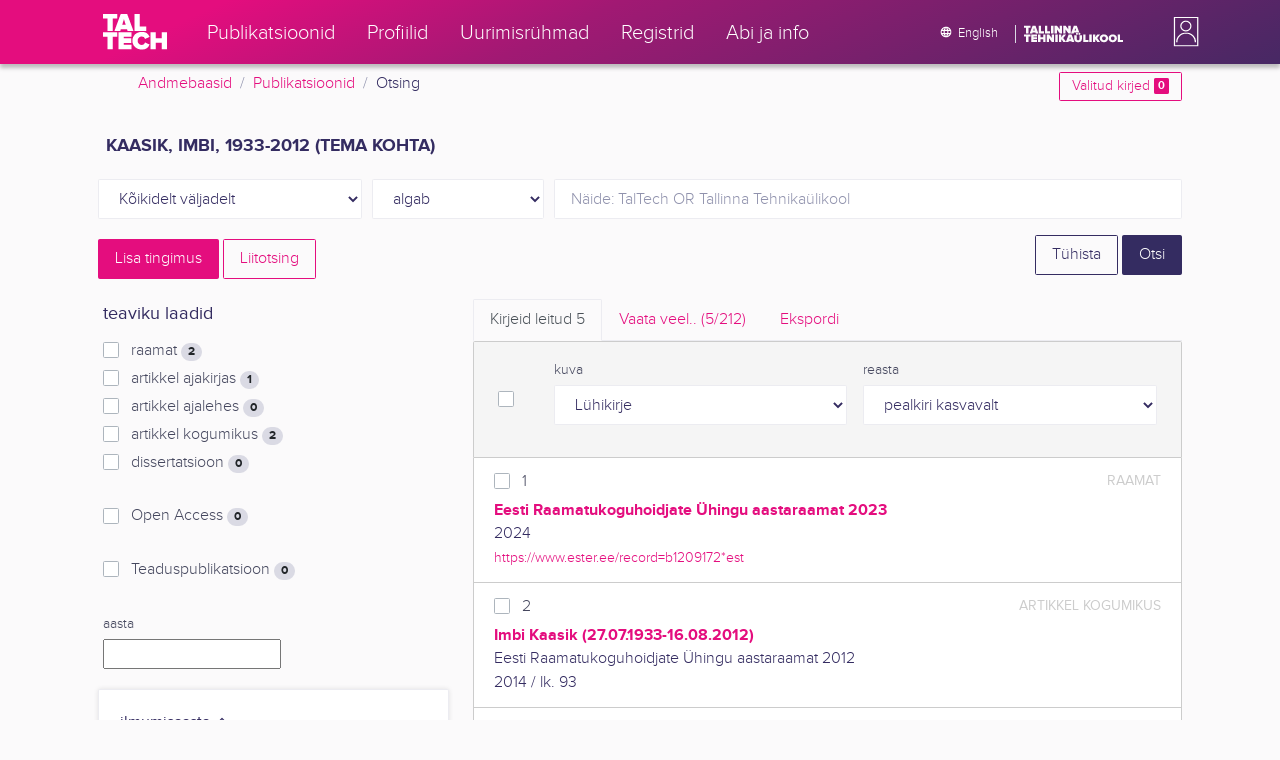

--- FILE ---
content_type: text/html; charset=utf-8
request_url: https://ws.lib.ttu.ee/publikatsioonid/et/Publ/Search/Index?RegisterId=101673
body_size: 18830
content:
<!DOCTYPE html>
<html lang="et">

<head>
    <meta charset="utf-8" />
    <link rel="shortcut icon" href="/publikatsioonid/Content/Images/favicon.ico" />
    <meta name="viewport" content="width=device-width, initial-scale=1.0" />
    <title>Otsing - TalTech teadusportaal</title>
    <link href="/publikatsioonid/Content/Css/taltech.min.css" rel="stylesheet" />
    <link href="/publikatsioonid/Content/css/css-bundle?v=v56d3YphUyD-OcndAzW0ELvXks37NTcPHfd1kaAQWbk1" rel="stylesheet"/>

    <link href="/publikatsioonid/Content/Plugins/colorbox/colorbox.css" rel="stylesheet" />



        <meta name="robots" content="noindex, follow" />


<!-- Google tag (gtag.js) --><script async src="https://www.googletagmanager.com/gtag/js?id=G-92G80HVD20"></script><script>window.dataLayer = window.dataLayer || [];function gtag(){dataLayer.push(arguments);}gtag('js', new Date());gtag('config', 'G-92G80HVD20');</script></head>
<body class="">
    <div id="wrap">
<header class="tt-mobile-header tt-header tt-header--mobile ">
    <div class="tt-mobile-header__inner">
        <button type="button" class="tt-mobile-header__toggle" id="mobile-header-nav-button">
            <span>Toggle navigation</span>
        </button>
        <div class="tt-mobile-header__brand">
            <a aria-current="page" class="tt-link tt-logo tt-logo--gradient tt-logo--md tt-link--active" target="_self" aria-label="TalTech" href="/publikatsioonid/">
                <span class="tt-link__content"><span class="tt-link__text"><svg xmlns="http://www.w3.org/2000/svg" viewBox="0 0 80 48" width="1em" height="1em"><defs><linearGradient id="logo_gradient" x1="33" y1="-5" x2="46" y2="53" gradientUnits="userSpaceOnUse"><stop offset="0" stop-color="#d263cc"></stop><stop offset="0.08" stop-color="#d051b7"></stop><stop offset="0.23" stop-color="#cd3596"></stop><stop offset="0.31" stop-color="#cc2a89"></stop><stop offset="0.49" stop-color="#cc2a89"></stop><stop offset="0.72" stop-color="#cc2a89"></stop><stop offset="0.85" stop-color="#bb398d"></stop><stop offset="0.87" stop-color="#b93b8d"></stop><stop offset="1" stop-color="#9d5c96"></stop></linearGradient></defs><path id="tt-logo-svg" fill="url(#logo_gradient)" d="M5.74 23.13V7.29H0V1.61h17.93v5.68h-5.71v15.84zm25.06 0l-.8-2.51h-7.7l-.77 2.51h-7.31l7.89-21.52h8.15l7.89 21.52zM26.18 8l-2.11 6.94h4.23zm13.14 15.13V1.61h6.48v15.84h8.11v5.68zM5.74 46V30.16H0v-5.68h17.93v5.68h-5.71V46zm13.67 0V24.48h16.24v5.68h-9.76v2.13h9.53V38h-9.53v2.35h9.76V46zm17.34-10.74c0-6.65 5.07-11.14 11.77-11.14a10 10 0 019.72 6.27L52.66 33a4.54 4.54 0 00-4.14-3.13 5.14 5.14 0 00-5.2 5.39 5.14 5.14 0 005.2 5.39 4.55 4.55 0 004.14-3.13l5.58 2.58a10.09 10.09 0 01-9.72 6.29c-6.7 0-11.77-4.52-11.77-11.13zM73.52 46v-8.22h-7.67V46h-6.48V24.48h6.48v7.62h7.67v-7.62H80V46z"></path></svg></span></span>
            </a>
        </div>
        <div>
            <div class="tt-search" style="width: 2rem">
                
                
            </div>
        </div>
    </div>
    <div role="dialog" class="tt-mobile-header__nav" id="mobile-header-nav">
        <div class="tt-mobile-dropdown">
            <ul class="tt-mobile-dropdown__nav">
                <li>
                    <a class="tt-link tt-link--styled tt-mobile-dropdown__link" label="Publikatsioonid" target="_self" href="/publikatsioonid/et/Publ/Search/Index">
                        <span class="tt-link__content"><span class="tt-link__text">Publikatsioonid</span></span>
                    </a>
                </li>
                <li>
                    <a class="tt-link tt-link--styled tt-mobile-dropdown__link" label="Profiilid" target="_self" href="/publikatsioonid/et/ISIK?ItemTypes=8">
                        <span class="tt-link__content"><span class="tt-link__text">Profiilid</span></span>
                    </a>
                </li>
                <li>
                    <a class="tt-link tt-link--styled tt-mobile-dropdown__link" label="Uurimisr&#252;hmad" target="_self" href="/publikatsioonid/et/ISIK?ItemTypes=9">
                        <span class="tt-link__content"><span class="tt-link__text">Uurimisr&#252;hmad</span></span>
                    </a>
                </li>
                <li>
                    <a class="tt-link tt-link--styled tt-mobile-dropdown__link" label="Registrid" target="_self" href="/publikatsioonid/et/Publ/Register">
                        <span class="tt-link__content"><span class="tt-link__text">Registrid</span></span>
                    </a>
                </li>
                <li>
                    <a class="tt-link tt-link--styled tt-mobile-dropdown__link" label="Abi ja info" target="_self" href="/publikatsioonid/et/Publ/home/Faq">
                        <span class="tt-link__content"><span class="tt-link__text">Abi ja info</span></span>
                    </a>
                </li>
                <li>

                            <a href="/publikatsioonid/en/Publ/Search/Index?RegisterId=101673" class="tt-btn tt-profile__link btn btn-link">
                                <span class="tt-icon tt-icon--padding-right tt-icon--padding-md">
                                    <svg width="1em" height="1em" viewBox="0 0 24 24" xmlns="http://www.w3.org/2000/svg" class="tt-icon__svg">
                                        <path d="M12.004 4C16.424 4 20 7.58 20 12s-3.576 8-7.996 8a8.001 8.001 0 110-16zM12 5.628A11.079 11.079 0 0010.472 8.8h3.056A11.079 11.079 0 0012 5.628zm6.192 7.972A6.403 6.403 0 0018.4 12c0-.552-.076-1.088-.208-1.6h-2.7c.064.524.108 1.056.108 1.6s-.044 1.076-.112 1.6h2.704zm-.652 1.6h-2.36c-.26 1-.624 1.96-1.104 2.852A6.413 6.413 0 0017.54 15.2zm-2.36-6.4h2.36a6.413 6.413 0 00-3.464-2.852c.48.892.844 1.852 1.104 2.852zM12 18.372a11.293 11.293 0 001.528-3.172h-3.056A11.293 11.293 0 0012 18.372zM10.128 13.6h3.744c.076-.524.128-1.056.128-1.6s-.052-1.076-.128-1.6h-3.744A11.116 11.116 0 0010 12c0 .544.052 1.076.128 1.6zM6.464 8.8h2.36c.26-1 .624-1.96 1.104-2.848A6.406 6.406 0 006.464 8.8zm3.46 9.248A12.782 12.782 0 018.82 15.2H6.46a6.435 6.435 0 003.464 2.848zM8.512 13.6A13.153 13.153 0 018.4 12c0-.544.044-1.076.112-1.6h-2.7A6.404 6.404 0 005.6 12c0 .552.076 1.088.212 1.6h2.7z"></path>
                                    </svg>
                                </span>
                                <span class="btn__content">
                                    <span class="btn__text">Switch to English</span>
                                </span>
                            </a>
                </li>
            </ul>
            <div class="tt-profile tt-profile--open">
                <div class="tt-profile__nav">
                        <div class="tt-profile__actions">
                            <a href="/publikatsioonid/Intranet/Authenticate" class="tt-btn tt-profile__link btn btn-link">
                                <span class="tt-icon tt-icon--padding-right tt-icon--padding-md">
                                    <svg width="1em" height="1em" viewBox="0 0 24 24" xmlns="http://www.w3.org/2000/svg" class="tt-icon__svg"><path d="M14.905 15.889v1.555c0 .413-.16.809-.447 1.1a1.508 1.508 0 01-1.077.456H6.524c-.404 0-.792-.164-1.078-.456a1.572 1.572 0 01-.446-1.1V6.556c0-.413.16-.809.446-1.1A1.508 1.508 0 016.524 5h6.857c.404 0 .792.164 1.077.456.286.291.447.687.447 1.1V8.11H13.38V6.556H6.524v10.888h6.857V15.89h1.524zm1.905-8.167l-1.078 1.1 2.351 2.4h-7.75v1.556h7.75l-2.35 2.4 1.076 1.1L21 12l-4.19-4.278z"></path></svg>
                                </span><span class="btn__content"><span class="btn__text">Intranet</span></span>
                            </a>
                        </div>
                </div>
            </div>
        </div>
    </div>
</header>


<header class="tt-desktop-header tt-header tt-header--desktop">
    <nav class="tt-level2">
        <div class="tt-level2__inner">
            <div class="tt-level2__brand">
                <a aria-current="page" class="tt-link tt-logo tt-logo--white tt-logo--sm" target="_self" aria-label="TalTech" href="/publikatsioonid">
                    <span class="tt-link__content"><span class="tt-link__text"><svg xmlns="http://www.w3.org/2000/svg" viewBox="0 0 80 48" width="1em" height="1em"><defs><linearGradient id="logo_gradient" x1="33" y1="-5" x2="46" y2="53" gradientUnits="userSpaceOnUse"><stop offset="0" stop-color="#d263cc"></stop><stop offset="0.08" stop-color="#d051b7"></stop><stop offset="0.23" stop-color="#cd3596"></stop><stop offset="0.31" stop-color="#cc2a89"></stop><stop offset="0.49" stop-color="#cc2a89"></stop><stop offset="0.72" stop-color="#cc2a89"></stop><stop offset="0.85" stop-color="#bb398d"></stop><stop offset="0.87" stop-color="#b93b8d"></stop><stop offset="1" stop-color="#9d5c96"></stop></linearGradient></defs><path id="tt-logo-svg" fill="url(#logo_gradient)" d="M5.74 23.13V7.29H0V1.61h17.93v5.68h-5.71v15.84zm25.06 0l-.8-2.51h-7.7l-.77 2.51h-7.31l7.89-21.52h8.15l7.89 21.52zM26.18 8l-2.11 6.94h4.23zm13.14 15.13V1.61h6.48v15.84h8.11v5.68zM5.74 46V30.16H0v-5.68h17.93v5.68h-5.71V46zm13.67 0V24.48h16.24v5.68h-9.76v2.13h9.53V38h-9.53v2.35h9.76V46zm17.34-10.74c0-6.65 5.07-11.14 11.77-11.14a10 10 0 019.72 6.27L52.66 33a4.54 4.54 0 00-4.14-3.13 5.14 5.14 0 00-5.2 5.39 5.14 5.14 0 005.2 5.39 4.55 4.55 0 004.14-3.13l5.58 2.58a10.09 10.09 0 01-9.72 6.29c-6.7 0-11.77-4.52-11.77-11.13zM73.52 46v-8.22h-7.67V46h-6.48V24.48h6.48v7.62h7.67v-7.62H80V46z"></path></svg></span></span>
                </a>
            </div>
            <div class="tt-level2__nav">
                    <div class="tt-level2__item">
                        <a class="tt-link tt-link--styled tt-level2__link" label="Publikatsioonid" target="_self" href="/publikatsioonid/et/Publ/Search/Index">
                            <span class="tt-link__content"><span class="tt-link__text">Publikatsioonid</span></span>
                        </a>
                    </div>
                    <div class="tt-level2__item">
                        <a class="tt-link tt-link--styled tt-level2__link" label="Profiilid" target="_self" href="/publikatsioonid/et/ISIK?ItemTypes=8">
                            <span class="tt-link__content"><span class="tt-link__text">Profiilid</span></span>
                        </a>
                    </div>
                    <div class="tt-level2__item">
                        <a class="tt-link tt-link--styled tt-level2__link" label="Uurimisr&#252;hmad" target="_self" href="/publikatsioonid/et/ISIK?ItemTypes=9">
                            <span class="tt-link__content"><span class="tt-link__text">Uurimisr&#252;hmad</span></span>
                        </a>
                    </div>
                    <div class="tt-level2__item">
                        <a class="tt-link tt-link--styled tt-level2__link" label="Registrid" target="_self" href="/publikatsioonid/et/Publ/Register">
                            <span class="tt-link__content"><span class="tt-link__text">Registrid</span></span>
                        </a>
                    </div>
                    <div class="tt-level2__item">
                        <a class="tt-link tt-link--styled tt-level2__link" label="Abi ja info" target="_self" href="/publikatsioonid/et/Publ/Home/Faq">
                            <span class="tt-link__content"><span class="tt-link__text">Abi ja info</span></span>
                        </a>
                    </div>
            </div>
            <div class="tt-level2__brand-long">
                <div class="language-selection">

                            <a href="/publikatsioonid/en/Publ/Search/Index?RegisterId=101673" rel="alternate" hreflang="en" class="tt-btn tt-profile__link btn btn-link text-white">
                                <span class="tt-icon tt-icon--padding-right tt-icon--padding-md">
                                    <svg width="1em" height="1em" viewBox="0 0 24 24" xmlns="http://www.w3.org/2000/svg" class="tt-icon__svg"><path d="M12.004 4C16.424 4 20 7.58 20 12s-3.576 8-7.996 8a8.001 8.001 0 110-16zM12 5.628A11.079 11.079 0 0010.472 8.8h3.056A11.079 11.079 0 0012 5.628zm6.192 7.972A6.403 6.403 0 0018.4 12c0-.552-.076-1.088-.208-1.6h-2.7c.064.524.108 1.056.108 1.6s-.044 1.076-.112 1.6h2.704zm-.652 1.6h-2.36c-.26 1-.624 1.96-1.104 2.852A6.413 6.413 0 0017.54 15.2zm-2.36-6.4h2.36a6.413 6.413 0 00-3.464-2.852c.48.892.844 1.852 1.104 2.852zM12 18.372a11.293 11.293 0 001.528-3.172h-3.056A11.293 11.293 0 0012 18.372zM10.128 13.6h3.744c.076-.524.128-1.056.128-1.6s-.052-1.076-.128-1.6h-3.744A11.116 11.116 0 0010 12c0 .544.052 1.076.128 1.6zM6.464 8.8h2.36c.26-1 .624-1.96 1.104-2.848A6.406 6.406 0 006.464 8.8zm3.46 9.248A12.782 12.782 0 018.82 15.2H6.46a6.435 6.435 0 003.464 2.848zM8.512 13.6A13.153 13.153 0 018.4 12c0-.544.044-1.076.112-1.6h-2.7A6.404 6.404 0 005.6 12c0 .552.076 1.088.212 1.6h2.7z"></path></svg>
                                </span><span class="btn__content"><span class="btn__text">English</span></span>
                            </a>
                </div>
                <div class="d-none d-lg-inline-block">
                    <svg viewBox="0 0 108 18" xmlns="http://www.w3.org/2000/svg" width="6.75em" height="1.125em"><path d="M2.244 8.325v-6.13H0V0h7.012v2.195H4.78v6.13H2.244zm10.502 0l-.301-.975H9.432l-.3.975H6.25L9.336 0h3.202l3.086 8.325h-2.878zM10.94 2.469l-.842 2.692h1.655l-.813-2.692zm5.13 5.856V0h2.533v6.13h3.173v2.195H16.07zm6.72 0V0h2.536v6.13h3.173v2.195H22.79zM32.047 0h-2.533v8.325h2.533V0zm6.976 8.325l-3.086-4.218v4.218h-2.533V0h2.607l2.91 3.944V0h2.536v8.325h-2.434zm9.407 0l-3.086-4.218v4.218h-2.532V0h2.609l2.91 3.944V0h2.533v8.325h-2.433zm9.071-.975h-3.013l-.3.975h-2.883L54.392 0h3.202l2.73 7.366-2.823-.016zm-1.505-4.881l-.83 2.692h1.656l-.826-2.692zM2.244 17.85v-6.13H0V9.525h7.012v2.195H4.78v6.13H2.245zm5.671 0V9.525h6.349v2.195h-3.817v.826h3.727v2.195h-3.727v.91h3.817v2.199h-6.35zm13.009 0v-3.183h-3v3.183H15.39V9.525h2.533v2.947h3V9.525h2.533v8.325h-2.533zm9.506 0l-3.087-4.218v4.218h-2.532V9.525h2.61l2.91 3.945V9.525h2.532v8.325H30.43zm6.32-8.324h-2.533v8.324h2.533V9.526zm6.238 8.324l-1.883-2.934-.464.624v2.31h-2.533V9.525h2.533v3.12l2.196-3.12h3.1l-3.164 3.868 3.301 4.457h-3.086z" fill="#FBFAFB"></path><path d="M52.106 17.85l-.301-.975h-3.01l-.3.975h-2.882l3.083-8.325h3.202l3.083 8.325h-2.875zM50.3 11.994l-.82 2.686h1.659l-.839-2.686zm4.623 2.434v-3.97h2.562v3.884c0 .8.525 1.434 1.565 1.434s1.556-.637 1.556-1.434v-3.884h2.562v3.957c0 2.074-1.303 3.584-4.127 3.584s-4.118-1.51-4.118-3.571zm2.82-4.46a1.121 1.121 0 01-1.032-.687 1.106 1.106 0 01.244-1.212 1.12 1.12 0 011.824 1.217 1.1 1.1 0 01-1.035.682zm2.71 0a1.122 1.122 0 01-1.024-.696 1.106 1.106 0 01.252-1.208 1.12 1.12 0 011.817 1.224 1.1 1.1 0 01-.613.602 1.113 1.113 0 01-.432.078zm4.095 7.882V9.525h2.536v6.127h3.173v2.198h-5.709zm9.257-8.324h-2.533v8.324h2.533V9.526zm6.236 8.324l-1.883-2.934-.464.624v2.31h-2.533V9.525h2.533v3.12l2.193-3.12h3.1l-3.16 3.868 3.297 4.457h-3.083z" fill="#FBFAFB"></path><path d="M82.626 13.693c0-2.549 1.995-4.304 4.579-4.304 2.583 0 4.578 1.746 4.578 4.304S89.788 18 87.205 18c-2.584 0-4.579-1.749-4.579-4.307zm6.586 0c0-1.16-.79-2.083-2.007-2.083s-2.008.923-2.008 2.083.79 2.084 2.008 2.084c1.216 0 2.007-.924 2.007-2.084zm3.022 0c0-2.549 1.995-4.304 4.579-4.304 2.583 0 4.579 1.746 4.579 4.304S99.396 18 96.812 18c-2.583 0-4.578-1.749-4.578-4.307zm6.583 0c0-1.16-.788-2.083-2.005-2.083-1.216 0-2.007.923-2.007 2.083s.79 2.084 2.007 2.084 2.005-.924 2.005-2.084zm3.473 4.157V9.525h2.535v6.127h3.173v2.198h-5.708z" fill="#FBFAFB"></path></svg>
                </div>
            </div>
            <div class="tt-profile">

    <div role="button" tabindex="0" class="tt-profile__user" aria-haspopup="true" aria-expanded="false" id="intranet-menu-link" data-toggle="collapse" href="#intranet-menu">
        <div class="tt-profile__names d-md-none d-lg-block">
            <p class="tt-profile__first-name"></p>
            <p class="tt-profile__last-name"></p>
        </div>
        <div class="tt-profile__avatar"><img alt="" role="presentation" src="/publikatsioonid/Content/css/avatar_placeholder.svg" class="tt-profile__img"></div>
    </div>
    <div class="tt-profile__nav collapse collapsed" id="intranet-menu">
        <div class="tt-profile__actions">
            <a href="/publikatsioonid/Intranet/Authenticate" class="tt-btn tt-profile__link btn btn-link">
                <span class="tt-icon tt-icon--padding-right tt-icon--padding-md">
                    <svg width="1em" height="1em" viewBox="0 0 24 24" xmlns="http://www.w3.org/2000/svg" class="tt-icon__svg"><path d="M14.905 15.889v1.555c0 .413-.16.809-.447 1.1a1.508 1.508 0 01-1.077.456H6.524c-.404 0-.792-.164-1.078-.456a1.572 1.572 0 01-.446-1.1V6.556c0-.413.16-.809.446-1.1A1.508 1.508 0 016.524 5h6.857c.404 0 .792.164 1.077.456.286.291.447.687.447 1.1V8.11H13.38V6.556H6.524v10.888h6.857V15.89h1.524zm1.905-8.167l-1.078 1.1 2.351 2.4h-7.75v1.556h7.75l-2.35 2.4 1.076 1.1L21 12l-4.19-4.278z"></path></svg>
                </span>
                <span class="btn__content">
                    <span class="btn__text">Intranet</span>
                </span>
            </a>
        </div>
    </div>

            </div>
        </div>
    </nav>
        <div class="container">
            <div class="row">
                <div class="col">
                    <div class="row breadcrumb-bar">
                        <div class="breadcrumb col">
                                    <div class="breadcrumb-item"><a href="/publikatsioonid/et/Publ">Andmebaasid</a></div>
                                    <div class="breadcrumb-item"><a href="/publikatsioonid/et/Publ/Search/Index">Publikatsioonid</a></div>
                                    <div class="breadcrumb-item">Otsing</div>
                        </div>
                    </div>
                </div>
                <div class="col-2 text-right">
                    <div class="mt-2">
                        <a class="btn btn-sm btn-outline-secondary"
                           href="/publikatsioonid/et/Publ/Search/Index?BookmarkLimit=True">
                            Valitud kirjed
                            <span class="badge badge-secondary" id="bookmark-count">0</span>
                        </a>
                    </div>
                </div>
            </div>

        </div>
</header>

        <main role="main">
            

<div class="container">

    <form id="search-form" data-stats-url="/publikatsioonid/et/Publ/Search/Statistics">
    <div class="p-2 list-heading">
        <h3>Kaasik, Imbi, 1933-2012 (tema kohta)</h3>
        <input data-val="true" data-val-number="The field RegisterId must be a number." id="RegisterId" name="RegisterId" type="hidden" value="101673" />
    </div>



<input type="hidden" id="autocomplete-url" value="/publikatsioonid/et/Publ/Search/Autocomplete" />
    <div class="form-row  ">
        <div class="form-group  col-sm-3 col-12 js-field-filter">
            <select class="form-control  js-field" name="Field">
                <option value="00">K&#245;ikidelt v&#228;ljadelt</option>
                    <option value="S11" >Allika otsing</option>
                    <option value="S1" >Autori otsing</option>
                    <option value="S3" >M&#228;rks&#245;na otsing</option>
                    <option value="S2" >Pealkirja otsing</option>
                            </select>
        </div>



        <div class="form-group col-sm-2 d-none d-sm-block">
            <select class="form-control" name="Match">
                    <option value="0" selected>algab</option>
                    <option value="1" >sisaldab</option>
                    <option value="3" >t&#228;pne vaste</option>
            </select>
        </div>
        <div class="form-group col-sm-7 col-12">
            <div class="input-group">
                <input type="search" name="Query" placeholder="N&#228;ide: TalTech OR Tallinna Tehnika&#252;likool" class="form-control js-typeahead" data-provide="typeahead" autocomplete="off" />
            </div>

        </div>
    </div>
    <div class="form-row   js-search collapse">
        <div class="form-group  col-sm-3 col-12 js-field-filter">
            <select class="form-control  js-field" name="Field">
                <option value="00">K&#245;ikidelt v&#228;ljadelt</option>
                    <option value="S11" >Allika otsing</option>
                    <option value="S1" >Autori otsing</option>
                    <option value="S3" >M&#228;rks&#245;na otsing</option>
                    <option value="S2" >Pealkirja otsing</option>
                            </select>
        </div>



        <div class="form-group col-sm-2 d-none d-sm-block">
            <select class="form-control" name="Match">
                    <option value="0" selected>algab</option>
                    <option value="1" >sisaldab</option>
                    <option value="3" >t&#228;pne vaste</option>
            </select>
        </div>
        <div class="form-group col-sm-7 col-12">
            <div class="input-group">
                <input type="search" name="Query" placeholder="N&#228;ide: TalTech OR Tallinna Tehnika&#252;likool" class="form-control js-typeahead" data-provide="typeahead" autocomplete="off" />
                    <div class="input-group-append">
                        <span class="btn btn-secondary js-search-remove">
                            &#8212;
                        </span>
                    </div>
            </div>

        </div>
    </div>
    <div class="form-row   js-search collapse">
        <div class="form-group  col-sm-3 col-12 js-field-filter">
            <select class="form-control  js-field" name="Field">
                <option value="00">K&#245;ikidelt v&#228;ljadelt</option>
                    <option value="S11" >Allika otsing</option>
                    <option value="S1" >Autori otsing</option>
                    <option value="S3" >M&#228;rks&#245;na otsing</option>
                    <option value="S2" >Pealkirja otsing</option>
                            </select>
        </div>



        <div class="form-group col-sm-2 d-none d-sm-block">
            <select class="form-control" name="Match">
                    <option value="0" selected>algab</option>
                    <option value="1" >sisaldab</option>
                    <option value="3" >t&#228;pne vaste</option>
            </select>
        </div>
        <div class="form-group col-sm-7 col-12">
            <div class="input-group">
                <input type="search" name="Query" placeholder="N&#228;ide: TalTech OR Tallinna Tehnika&#252;likool" class="form-control js-typeahead" data-provide="typeahead" autocomplete="off" />
                    <div class="input-group-append">
                        <span class="btn btn-secondary js-search-remove">
                            &#8212;
                        </span>
                    </div>
            </div>

        </div>
    </div>
    <div class="form-row   js-search collapse">
        <div class="form-group  col-sm-3 col-12 js-field-filter">
            <select class="form-control  js-field" name="Field">
                <option value="00">K&#245;ikidelt v&#228;ljadelt</option>
                    <option value="S11" >Allika otsing</option>
                    <option value="S1" >Autori otsing</option>
                    <option value="S3" >M&#228;rks&#245;na otsing</option>
                    <option value="S2" >Pealkirja otsing</option>
                            </select>
        </div>



        <div class="form-group col-sm-2 d-none d-sm-block">
            <select class="form-control" name="Match">
                    <option value="0" selected>algab</option>
                    <option value="1" >sisaldab</option>
                    <option value="3" >t&#228;pne vaste</option>
            </select>
        </div>
        <div class="form-group col-sm-7 col-12">
            <div class="input-group">
                <input type="search" name="Query" placeholder="N&#228;ide: TalTech OR Tallinna Tehnika&#252;likool" class="form-control js-typeahead" data-provide="typeahead" autocomplete="off" />
                    <div class="input-group-append">
                        <span class="btn btn-secondary js-search-remove">
                            &#8212;
                        </span>
                    </div>
            </div>

        </div>
    </div>
    <div class="form-row   js-search collapse">
        <div class="form-group  col-sm-3 col-12 js-field-filter">
            <select class="form-control  js-field" name="Field">
                <option value="00">K&#245;ikidelt v&#228;ljadelt</option>
                    <option value="S11" >Allika otsing</option>
                    <option value="S1" >Autori otsing</option>
                    <option value="S3" >M&#228;rks&#245;na otsing</option>
                    <option value="S2" >Pealkirja otsing</option>
                            </select>
        </div>



        <div class="form-group col-sm-2 d-none d-sm-block">
            <select class="form-control" name="Match">
                    <option value="0" selected>algab</option>
                    <option value="1" >sisaldab</option>
                    <option value="3" >t&#228;pne vaste</option>
            </select>
        </div>
        <div class="form-group col-sm-7 col-12">
            <div class="input-group">
                <input type="search" name="Query" placeholder="N&#228;ide: TalTech OR Tallinna Tehnika&#252;likool" class="form-control js-typeahead" data-provide="typeahead" autocomplete="off" />
                    <div class="input-group-append">
                        <span class="btn btn-secondary js-search-remove">
                            &#8212;
                        </span>
                    </div>
            </div>

        </div>
    </div>
<div class="form-row">
    <div class="form-group col-8">
        <span class="btn btn-secondary" id="js-search-expand">Lisa tingimus</span>
            <a href="/publikatsioonid/et/Publ/Search/Advanced?RegisterId=101673">
                <span class="btn btn-outline-secondary my-1" id="js-search-expand">Liitotsing</span>
            </a>
        <a href="#" class="d-inline d-md-none js-search-helpers-btn">
            <span class="btn btn-outline-secondary my-1">filter</span>
        </a>
    </div>
    <div class="form-group col-4 text-right">
        <span class="d-none d-sm-inline">
            <a href="/publikatsioonid/et/Publ/Search/Index" class="btn btn-outline-primary">T&#252;hista</a>
        </span>
        <input type="submit" class="btn btn-primary" value="Otsi" />
    </div>
</div>
        <div class="row">
            <div class="col-md-4 col-12 d-none d-md-block" id="search-helpers">
                <div class="text-right">
                    <button type="button" class="close d-block d-md-none js-search-helpers-btn" data-dismiss="modal" aria-label="Close">
                        <span aria-hidden="true">×</span>
                    </button>
                </div>


                <div class="filter form-group">
                    <h5>teaviku laadid</h5>
                        <div class="custom-checkbox custom-control">
                            <input class="custom-control-input" type="checkbox" value="1" id="ItemTypes_0" name="ItemTypes">
                            <label class="custom-control-label" for="ItemTypes_0">
                                raamat <span class="badge badge-pill badge-light" id="itemtype-stats-1">..</span>
                            </label>
                        </div>
                        <div class="custom-checkbox custom-control">
                            <input class="custom-control-input" type="checkbox" value="2" id="ItemTypes_1" name="ItemTypes">
                            <label class="custom-control-label" for="ItemTypes_1">
                                artikkel ajakirjas <span class="badge badge-pill badge-light" id="itemtype-stats-2">..</span>
                            </label>
                        </div>
                        <div class="custom-checkbox custom-control">
                            <input class="custom-control-input" type="checkbox" value="3" id="ItemTypes_2" name="ItemTypes">
                            <label class="custom-control-label" for="ItemTypes_2">
                                artikkel ajalehes <span class="badge badge-pill badge-light" id="itemtype-stats-3">..</span>
                            </label>
                        </div>
                        <div class="custom-checkbox custom-control">
                            <input class="custom-control-input" type="checkbox" value="4" id="ItemTypes_3" name="ItemTypes">
                            <label class="custom-control-label" for="ItemTypes_3">
                                artikkel kogumikus <span class="badge badge-pill badge-light" id="itemtype-stats-4">..</span>
                            </label>
                        </div>
                        <div class="custom-checkbox custom-control">
                            <input class="custom-control-input" type="checkbox" value="5" id="ItemTypes_4" name="ItemTypes">
                            <label class="custom-control-label" for="ItemTypes_4">
                                dissertatsioon <span class="badge badge-pill badge-light" id="itemtype-stats-5">..</span>
                            </label>
                        </div>

                </div>



                <div class="filter form-group">
                    <div class="custom-checkbox custom-control">
                        <input class="custom-control-input js-delegate" type="checkbox" value="true" id="OpenAccessOnly" name="OpenAccessOnly" data-reference="#OpenAccessOnly_">
                        <label class="custom-control-label" for="OpenAccessOnly">
                            Open Access <span class="badge badge-pill badge-light" id="openaccess-stats">..</span>
                        </label>
                    </div>
                </div>

                <div class="filter form-group">
                    <div class="custom-checkbox custom-control">
                        <input class="custom-control-input" type="checkbox" value="true" id="ScientificPublication" name="ScientificPublication">
                        <label class="custom-control-label" for="ScientificPublication">
                            Teaduspublikatsioon <span class="badge badge-pill badge-light" id="scientificpublication-stats">..</span>
                        </label>
                    </div>
                </div>

                <div class="filter form-group">
                    <div>
                        <label for="Year">
                            aasta
                        </label>
                        <br />
                        <input type="text" name="Year" id="Year" data-toggle="tooltip" data-html="true" data-placement="top" title="&lt;ul&gt;
	&lt;li&gt;
		Loetelu: &#39;2000,2005&#39;&lt;/li&gt;
	&lt;li&gt;
		Vahemik: &#39;2000-2002&#39;&lt;/li&gt;
	&lt;li&gt;
		Alates: &#39;2000-&#39;&lt;/li&gt;
	&lt;li&gt;
		Kuni: &#39;-2000&#39;&lt;/li&gt;
&lt;/ul&gt;
Nt. &#39;2002,2005,2010-2012&#39;" />

                    </div>
                </div>
                <div>
<div class="filter form-group card">
    <div class="card-body js-filter">
        <div class="card-title">
            <div class="row">
                <div class="col">
                    <a class="collapsed" data-toggle="collapse" href="#quick-filter-6">
                        ilmumisaasta
                        <span class="tt-icon">
                            <svg width="1em" height="1em" viewBox="0 0 24 24" xmlns="http://www.w3.org/2000/svg" class="tt-icon__svg">
                                <path fill-rule="evenodd" clip-rule="evenodd" d="M12 14.42l6.414-6.159a.941.941 0 011.326.024.92.92 0 01-.024 1.306L12 17 4.284 9.591a.92.92 0 01-.024-1.306.941.941 0 011.326-.024L12 14.421z"></path>
                            </svg>
                        </span>
                    </a>
                </div>

            </div>
        </div>
        <div class="js-quickregister collapse js-quickregister-show" id="quick-filter-6" data-url="/publikatsioonid/et/Publ/Search/GetRelatedRegister/6?RegisterId=101673">
                <div id="quick-filter-load-6">
                    <div class="Loading"></div>
                    Toon andmeid..
                </div>
        </div>
    </div>
</div><div class="filter form-group card">
    <div class="card-body js-filter">
        <div class="card-title">
            <div class="row">
                <div class="col">
                    <a class="collapsed" data-toggle="collapse" href="#quick-filter-1">
                        autor
                        <span class="tt-icon">
                            <svg width="1em" height="1em" viewBox="0 0 24 24" xmlns="http://www.w3.org/2000/svg" class="tt-icon__svg">
                                <path fill-rule="evenodd" clip-rule="evenodd" d="M12 14.42l6.414-6.159a.941.941 0 011.326.024.92.92 0 01-.024 1.306L12 17 4.284 9.591a.92.92 0 01-.024-1.306.941.941 0 011.326-.024L12 14.421z"></path>
                            </svg>
                        </span>
                    </a>
                </div>

            </div>
        </div>
        <div class="js-quickregister collapse js-quickregister-show" id="quick-filter-1" data-url="/publikatsioonid/et/Publ/Search/GetRelatedRegister/1?RegisterId=101673">
                <div id="quick-filter-load-1">
                    <div class="Loading"></div>
                    Toon andmeid..
                </div>
        </div>
    </div>
</div><div class="filter form-group card">
    <div class="card-body js-filter">
        <div class="card-title">
            <div class="row">
                <div class="col">
                    <a class="collapsed" data-toggle="collapse" href="#quick-filter-15">
                        TT&#220; struktuuri&#252;ksus
                        <span class="tt-icon">
                            <svg width="1em" height="1em" viewBox="0 0 24 24" xmlns="http://www.w3.org/2000/svg" class="tt-icon__svg">
                                <path fill-rule="evenodd" clip-rule="evenodd" d="M12 14.42l6.414-6.159a.941.941 0 011.326.024.92.92 0 01-.024 1.306L12 17 4.284 9.591a.92.92 0 01-.024-1.306.941.941 0 011.326-.024L12 14.421z"></path>
                            </svg>
                        </span>
                    </a>
                </div>

            </div>
        </div>
        <div class="js-quickregister collapse js-quickregister-show" id="quick-filter-15" data-url="/publikatsioonid/et/Publ/Search/GetRelatedRegister/15?RegisterId=101673">
                <div id="quick-filter-load-15">
                    <div class="Loading"></div>
                    Toon andmeid..
                </div>
        </div>
    </div>
</div><div class="filter form-group card">
    <div class="card-body js-filter">
        <div class="card-title">
            <div class="row">
                <div class="col">
                    <a class="collapsed" data-toggle="collapse" href="#quick-filter-11">
                        m&#228;rks&#245;na
                        <span class="tt-icon">
                            <svg width="1em" height="1em" viewBox="0 0 24 24" xmlns="http://www.w3.org/2000/svg" class="tt-icon__svg">
                                <path fill-rule="evenodd" clip-rule="evenodd" d="M12 14.42l6.414-6.159a.941.941 0 011.326.024.92.92 0 01-.024 1.306L12 17 4.284 9.591a.92.92 0 01-.024-1.306.941.941 0 011.326-.024L12 14.421z"></path>
                            </svg>
                        </span>
                    </a>
                </div>

            </div>
        </div>
        <div class="js-quickregister collapse js-quickregister-show" id="quick-filter-11" data-url="/publikatsioonid/et/Publ/Search/GetRelatedRegister/11?RegisterId=101673">
                <div id="quick-filter-load-11">
                    <div class="Loading"></div>
                    Toon andmeid..
                </div>
        </div>
    </div>
</div><div class="filter form-group card">
    <div class="card-body js-filter">
        <div class="card-title">
            <div class="row">
                <div class="col">
                    <a class="collapsed" data-toggle="collapse" href="#quick-filter-12">
                        seeria-sari
                        <span class="tt-icon">
                            <svg width="1em" height="1em" viewBox="0 0 24 24" xmlns="http://www.w3.org/2000/svg" class="tt-icon__svg">
                                <path fill-rule="evenodd" clip-rule="evenodd" d="M12 14.42l6.414-6.159a.941.941 0 011.326.024.92.92 0 01-.024 1.306L12 17 4.284 9.591a.92.92 0 01-.024-1.306.941.941 0 011.326-.024L12 14.421z"></path>
                            </svg>
                        </span>
                    </a>
                </div>

            </div>
        </div>
        <div class="js-quickregister collapse " id="quick-filter-12" data-url="/publikatsioonid/et/Publ/Search/GetRelatedRegister/12?RegisterId=101673">
                <div id="quick-filter-load-12">
                    <div class="Loading"></div>
                    Toon andmeid..
                </div>
        </div>
    </div>
</div><div class="filter form-group card">
    <div class="card-body js-filter">
        <div class="card-title">
            <div class="row">
                <div class="col">
                    <a class="collapsed" data-toggle="collapse" href="#quick-filter-13">
                        tema kohta
                        <span class="tt-icon">
                            <svg width="1em" height="1em" viewBox="0 0 24 24" xmlns="http://www.w3.org/2000/svg" class="tt-icon__svg">
                                <path fill-rule="evenodd" clip-rule="evenodd" d="M12 14.42l6.414-6.159a.941.941 0 011.326.024.92.92 0 01-.024 1.306L12 17 4.284 9.591a.92.92 0 01-.024-1.306.941.941 0 011.326-.024L12 14.421z"></path>
                            </svg>
                        </span>
                    </a>
                </div>

            </div>
        </div>
        <div class="js-quickregister collapse " id="quick-filter-13" data-url="/publikatsioonid/et/Publ/Search/GetRelatedRegister/13?RegisterId=101673">
                <div id="quick-filter-load-13">
                    <div class="Loading"></div>
                    Toon andmeid..
                </div>
        </div>
    </div>
</div><div class="filter form-group card">
    <div class="card-body js-filter">
        <div class="card-title">
            <div class="row">
                <div class="col">
                    <a class="collapsed" data-toggle="collapse" href="#quick-filter-16">
                        v&#245;tmes&#245;na
                        <span class="tt-icon">
                            <svg width="1em" height="1em" viewBox="0 0 24 24" xmlns="http://www.w3.org/2000/svg" class="tt-icon__svg">
                                <path fill-rule="evenodd" clip-rule="evenodd" d="M12 14.42l6.414-6.159a.941.941 0 011.326.024.92.92 0 01-.024 1.306L12 17 4.284 9.591a.92.92 0 01-.024-1.306.941.941 0 011.326-.024L12 14.421z"></path>
                            </svg>
                        </span>
                    </a>
                </div>

            </div>
        </div>
        <div class="js-quickregister collapse " id="quick-filter-16" data-url="/publikatsioonid/et/Publ/Search/GetRelatedRegister/16?RegisterId=101673">
                <div id="quick-filter-load-16">
                    <div class="Loading"></div>
                    Toon andmeid..
                </div>
        </div>
    </div>
</div>                            <div class="form-group col-12 text-right">
                                <span class="d-none d-sm-inline">
                                    <a href="/publikatsioonid/et/Publ/Search/Index" class="btn btn-outline-primary">T&#252;hista</a>
                                </span>
                                <input type="submit" class="btn btn-primary" value="Otsi" />
                            </div>

                </div>
            </div>
            <div class="col ">
<div>
    <ul class="nav nav-tabs ml-2">
        <li class="nav-item">
            <a class="nav-link active" id="records-tab" data-toggle="tab" href="#records" role="tab" aria-controls="home" aria-selected="true">
                Kirjeid leitud
                <span class="d-block d-sm-inline">
                    5
                </span>
            </a>
        </li>
        <li class="nav-item">
            <a class="nav-link " id="registers-tab" data-toggle="tab" href="#registers" role="tab" aria-controls="home" aria-selected="true">
                Vaata veel..
                    <span class="d-block d-sm-inline">
                        (5/212)
                    </span>
            </a>
        </li>
        <li class="nav-item">
            <a class="nav-link " id="export-tab" data-toggle="tab" href="#export" role="tab" aria-controls="home" aria-selected="true">Ekspordi</a>
        </li>

    </ul>
    <div class="tab-content" id="itemTabContent">
        <div class="tab-pane show" id="export" role="tabpanel" aria-labelledby="contact-tab">
            <ul class="list-group">
                <li class="list-group-item" style="background-color: #f5f5f5">
                    <div class="font-weight-bold">
                        ekspordi k&#245;ik p&#228;ringu tulemused
                            <span>(5)</span>
                    </div>
                </li>
                <li class="list-group-item">
                    <div class="row">
                        <div class="col-4">
                            <a href="/publikatsioonid/et/Publ/Search/Download/TXT?RegisterId=101673" rel="nofollow" class="btn btn-outline-dark btn-block">Salvesta TXT fail</a>
                        </div>
                        <div class="col-4">
                            
                        </div>
                        <div class="col-4">
                            <a href="/publikatsioonid/et/Publ/Search/Print?RegisterId=101673" class="btn btn-outline-dark btn-block" rel="nofollow">prindi</a>
                        </div>
                    </div>
                </li>

                    <li class="list-group-item" style="background-color: #f5f5f5">
                        M&#228;rgitud kirjetega toimetamiseks ava <a class="btn btn-sm btn-outline-secondary" rel="nofollow" href="/publikatsioonid/et/Publ/Search/Index?BookmarkLimit=True">valitud kirjed</a>
                    </li>

            </ul>
        </div>
        <div class="tab-pane show active" id="records" role="tabpanel" aria-labelledby="contact-tab">
            <ul class="list-group item-list">
                <li class="list-group-item" style="background-color: #f5f5f5">
                    <div class="row p-1">
                        <div class="col-md-1 form-group d-none d-md-block mt-auto mb-auto">
                            <div class="custom-control custom-checkbox">
                                <input type="checkbox" class="custom-control-input" id="bookmark-all" data-url="/publikatsioonid/et/Publ/Personal/AddRemove" />
                                <label for="bookmark-all" class="custom-control-label"></label>
                            </div>
                        </div>

                        <div class="col">
                            <div class="form-group">
                                <label for="Display" class="pr-1">kuva</label>
                                <select class="form-control mr-3" id="Display" name="ViewMode">
                                        <option value="2" >Bibliokirje</option>
                                        <option value="7" selected>L&#252;hikirje</option>
                                </select>
                            </div>
                        </div>
                        <div class="col">
                            <div class="form-group">
                                <label for="Sort" class="pr-1">reasta</label>
                                <select class="form-control" id="Sort" name="Sort">
                                        <option value="1" >autor kasvavalt</option>
                                        <option value="-1" >autor kahanevalt</option>
                                        <option value="6" >ilmumisaasta kasvavalt</option>
                                        <option value="-6" >ilmumisaasta kahanevalt</option>
                                        <option value="2" selected>pealkiri kasvavalt</option>
                                        <option value="-2" >pealkiri kahanevalt</option>
                                </select>
                            </div>
                        </div>
                    </div>
                </li>

                    <li class="list-group-item item-view-7">
                        <div class="row">
                            <div class="col-4 d-md-block d-none">
                                <div class="custom-control custom-checkbox">
                                    <input type="checkbox"
                                           id="bookmark_1"
                                           class="custom-control-input js-bookmark"
                                           data-itemid="84eb2ff8-838e-472e-86da-0621451dd030"
                                           value="/publikatsioonid/et/Publ/Personal/AddRemoveBookmark/84eb2ff8-838e-472e-86da-0621451dd030"
                                            />
                                    <label for="bookmark_1" class="custom-control-label">1</label>
                                </div>
                            </div>
                            <div class="col-8 d-md-block d-none">
                                    <div class="item-val-itemtype">
                                        raamat
                                    </div>
                            </div>
                        </div>
                        <div class="row">

                            <div class="col-12 col-md-10 pl-2">
	                            <div>
			                            <div class="row">
				                            <div class="col">
					                            <a href="/publikatsioonid/et/Publ/Item/84eb2ff8-838e-472e-86da-0621451dd030"><span class=" item-val item-val-2  item-reg item-reg-2 ">Eesti Raamatukoguhoidjate Ühingu aastaraamat 2023</span></a><span class=" item-val item-val-3  item-reg item-reg-6 ">2024</span> <span class=" item-val item-val-18 "><a href="https://www.ester.ee/record=b1209172*est" target ="_blank" >https://www.ester.ee/record=b1209172*est</a></span>
				                            </div>
			                            </div>
			                            <div class="item-val-itemtype d-md-none d-block mt-2">
raamat			                            </div>
	                            </div>
                            </div>
	                            <div class="col-12 col-md-2  pt-3">
		                            
	                            </div>
                        </div>

                    </li>
                    <li class="list-group-item item-view-7">
                        <div class="row">
                            <div class="col-4 d-md-block d-none">
                                <div class="custom-control custom-checkbox">
                                    <input type="checkbox"
                                           id="bookmark_2"
                                           class="custom-control-input js-bookmark"
                                           data-itemid="ad98447c-c995-43ac-b206-255e38f9559c"
                                           value="/publikatsioonid/et/Publ/Personal/AddRemoveBookmark/ad98447c-c995-43ac-b206-255e38f9559c"
                                            />
                                    <label for="bookmark_2" class="custom-control-label">2</label>
                                </div>
                            </div>
                            <div class="col-8 d-md-block d-none">
                                    <div class="item-val-itemtype">
                                        artikkel kogumikus
                                    </div>
                            </div>
                        </div>
                        <div class="row">

                            <div class="col-12 col-md-10 pl-2">
	                            <div>
			                            <div class="row">
				                            <div class="col">
					                            <a href="/publikatsioonid/et/Publ/Item/ad98447c-c995-43ac-b206-255e38f9559c"><span class=" item-val item-val-2  item-reg item-reg-2 ">Imbi Kaasik (27.07.1933-16.08.2012)</span></a><span class=" item-val item-val-23  item-reg item-reg-4 ">Eesti Raamatukoguhoidjate Ühingu aastaraamat 2012</span><span class=" item-val item-val-3  item-reg item-reg-6 ">2014</span> / <span class=" item-val item-val-16 ">lk. 93</span>
				                            </div>
			                            </div>
			                            <div class="item-val-itemtype d-md-none d-block mt-2">
artikkel kogumikus			                            </div>
	                            </div>
                            </div>
	                            <div class="col-12 col-md-2  pt-3">
		                            
	                            </div>
                        </div>

                    </li>
                    <li class="list-group-item item-view-7">
                        <div class="row">
                            <div class="col-4 d-md-block d-none">
                                <div class="custom-control custom-checkbox">
                                    <input type="checkbox"
                                           id="bookmark_3"
                                           class="custom-control-input js-bookmark"
                                           data-itemid="8d009724-4f81-4eca-9e54-23bd5d31d0ba"
                                           value="/publikatsioonid/et/Publ/Personal/AddRemoveBookmark/8d009724-4f81-4eca-9e54-23bd5d31d0ba"
                                            />
                                    <label for="bookmark_3" class="custom-control-label">3</label>
                                </div>
                            </div>
                            <div class="col-8 d-md-block d-none">
                                    <div class="item-val-itemtype">
                                        raamat
                                    </div>
                            </div>
                        </div>
                        <div class="row">

                            <div class="col-12 col-md-10 pl-2">
	                            <div>
			                            <div class="row">
				                            <div class="col">
					                            <a href="/publikatsioonid/et/Publ/Item/8d009724-4f81-4eca-9e54-23bd5d31d0ba"><span class=" item-val item-val-2  item-reg item-reg-2 ">Mina - vanem teaduslik töötaja. III osa, Teadusrikkad aastad</span></a><span class=" item-val item-val-1  item-reg item-reg-1  item-reg item-reg-18 ">Veski, Rein</span><span class=" item-val item-val-3  item-reg item-reg-6 ">2024</span> <span class=" item-val item-val-18 "><a href="https://www.ester.ee/record=b5645814*est" target ="_blank" >https://www.ester.ee/record=b5645814*est</a></span>
				                            </div>
			                            </div>
			                            <div class="item-val-itemtype d-md-none d-block mt-2">
raamat			                            </div>
	                            </div>
                            </div>
	                            <div class="col-12 col-md-2  pt-3">
		                            
	                            </div>
                        </div>

                    </li>
                    <li class="list-group-item item-view-7">
                        <div class="row">
                            <div class="col-4 d-md-block d-none">
                                <div class="custom-control custom-checkbox">
                                    <input type="checkbox"
                                           id="bookmark_4"
                                           class="custom-control-input js-bookmark"
                                           data-itemid="e9bb4f7b-ff66-4444-ac70-ef7fdaa28cc2"
                                           value="/publikatsioonid/et/Publ/Personal/AddRemoveBookmark/e9bb4f7b-ff66-4444-ac70-ef7fdaa28cc2"
                                            />
                                    <label for="bookmark_4" class="custom-control-label">4</label>
                                </div>
                            </div>
                            <div class="col-8 d-md-block d-none">
                                    <div class="item-val-itemtype">
                                        artikkel ajakirjas
                                    </div>
                            </div>
                        </div>
                        <div class="row">

                            <div class="col-12 col-md-10 pl-2">
	                            <div>
			                            <div class="row">
				                            <div class="col">
					                            <a href="/publikatsioonid/et/Publ/Item/e9bb4f7b-ff66-4444-ac70-ef7fdaa28cc2"><span class=" item-val item-val-2  item-reg item-reg-2 ">Mälestame : Imbi Kaasik : 27. juuli 1933 - 16. august 2012</span></a><span class=" item-val item-val-23  item-reg item-reg-4 ">Raamatukogu</span><span class=" item-val item-val-3  item-reg item-reg-6 ">2012</span> / <span class=" item-val item-val-16 ">lk. 42</span>
				                            </div>
			                            </div>
			                            <div class="item-val-itemtype d-md-none d-block mt-2">
artikkel ajakirjas			                            </div>
	                            </div>
                            </div>
	                            <div class="col-12 col-md-2  pt-3">
		                            
	                            </div>
                        </div>

                    </li>
                    <li class="list-group-item item-view-7">
                        <div class="row">
                            <div class="col-4 d-md-block d-none">
                                <div class="custom-control custom-checkbox">
                                    <input type="checkbox"
                                           id="bookmark_5"
                                           class="custom-control-input js-bookmark"
                                           data-itemid="13dfc9fc-1d82-4518-a2fc-195f82e4108b"
                                           value="/publikatsioonid/et/Publ/Personal/AddRemoveBookmark/13dfc9fc-1d82-4518-a2fc-195f82e4108b"
                                            />
                                    <label for="bookmark_5" class="custom-control-label">5</label>
                                </div>
                            </div>
                            <div class="col-8 d-md-block d-none">
                                    <div class="item-val-itemtype">
                                        artikkel kogumikus
                                    </div>
                            </div>
                        </div>
                        <div class="row">

                            <div class="col-12 col-md-10 pl-2">
	                            <div>
			                            <div class="row">
				                            <div class="col">
					                            <a href="/publikatsioonid/et/Publ/Item/13dfc9fc-1d82-4518-a2fc-195f82e4108b"><span class=" item-val item-val-2  item-reg item-reg-2 ">Paul Kogerman (1891-1951) akadeemik = Paul Kogerman (1891-1951) Academic</span></a><span class=" item-val item-val-1  item-reg item-reg-1 ">Kuhi, Tiiu</span>; <span class=" item-val item-val-1  item-reg item-reg-1 ">Adamek, Frank</span><span class=" item-val item-val-23  item-reg item-reg-4 ">Tallinna kalmistud - rahva pärand = The Cemeteries of Tallinn : the people's legacy</span><span class=" item-val item-val-3  item-reg item-reg-6 ">2012</span> / <span class=" item-val item-val-16 ">lk. 60 : ill</span>
				                            </div>
			                            </div>
			                            <div class="item-val-itemtype d-md-none d-block mt-2">
artikkel kogumikus			                            </div>
	                            </div>
                            </div>
	                            <div class="col-12 col-md-2  pt-3">
		                            
	                            </div>
                        </div>

                    </li>
            </ul>

<div class="mt-3 pl-2">
    <div>
                <span>Kirjeid leitud 5, kuvan </span>
                    <span id="paging-range-output">
                        1 - 5
                    </span>

    </div>
    <div class="collapse" id="paging-range-collapse">
        <input type="range" class="custom-range" id="paging-range" min="0" value="0" max="0" data-pagesize="25" data-pagetotal="5"
               data-pagelink="/publikatsioonid/et/Publ/Search/Index?RegisterId=101673&" />
    </div>
</div>
<div>

</div>
        </div>
            <div class="tab-pane fade" id="registers" role="tabpanel" aria-labelledby="profile-tab">
                <div class="accordion list-registers" id="registers-menu">
                    <div class="card">
                            <div class="card-header">
                                <h5>
                                    <button id="registerbtn-29" data-register-id="29" class="btn btn-link btn-block text-left js-register" type="button" data-toggle="collapse" data-target="#registerlist-29" aria-expanded="true" aria-controls="collapseOne">
                                        <b>
                                            CV
                                        </b>
                                        <span class="badge badge-light">89</span>

                                    </button>
                                </h5>
                            </div>
                            <div id="registerlist-29" class="collapse">
                                <div class="card-body">
                                    <ul class="list-group list-group-flush">
                                            <li class="list-group-item list-group-item-light">
                                                <span class="padding-5">1.</span>
                                                    <a href="/publikatsioonid/et/ISIK/Register/Item/197152">Alton, Leelo-Siiri</a>
                                            </li>
                                            <li class="list-group-item list-group-item-light">
                                                <span class="padding-5">2.</span>
                                                    <a href="/publikatsioonid/et/ISIK/Register/Item/303270">Ennik, Hillar 1933-1998</a>
                                            </li>
                                            <li class="list-group-item list-group-item-light">
                                                <span class="padding-5">3.</span>
                                                    <a href="/publikatsioonid/et/ISIK/Register/Item/191804">Golubkina-Nei, Edit</a>
                                            </li>
                                            <li class="list-group-item list-group-item-light">
                                                <span class="padding-5">4.</span>
                                                    <a href="/publikatsioonid/et/ISIK/Register/Item/452057">Hallik, Klara 1933-2025</a>
                                            </li>
                                            <li class="list-group-item list-group-item-light">
                                                <span class="padding-5">5.</span>
                                                    <a href="/publikatsioonid/et/ISIK/Register/Item/191959">Halling, Aare</a>
                                            </li>
                                            <li class="list-group-item list-group-item-light">
                                                <span class="padding-5">6.</span>
                                                    <a href="/publikatsioonid/et/ISIK/Register/Item/197217">Holm, Helmuth</a>
                                            </li>
                                            <li class="list-group-item list-group-item-light">
                                                <span class="padding-5">7.</span>
                                                    <a href="/publikatsioonid/et/ISIK/Register/Item/192212">Jaaniso, Malle 1933-2020</a>
                                            </li>
                                            <li class="list-group-item list-group-item-light">
                                                <span class="padding-5">8.</span>
                                                    <a href="/publikatsioonid/et/ISIK/Register/Item/185224">Jaaniso, Valdo 1933-2017</a>
                                            </li>
                                            <li class="list-group-item list-group-item-light">
                                                <span class="padding-5">9.</span>
                                                    <a href="/publikatsioonid/et/ISIK/Register/Item/192465">Kala, Raimond 1933-2013</a>
                                            </li>
                                            <li class="list-group-item list-group-item-light">
                                                <span class="padding-5">10.</span>
                                                    <a href="/publikatsioonid/et/ISIK/Register/Item/192523">Kangro, Ruth</a>
                                            </li>
                                            <li class="list-group-item list-group-item-light">
                                                <span class="padding-5">11.</span>
                                                    <a href="/publikatsioonid/et/ISIK/Register/Item/303380">Kaps, Ella 1933-2018</a>
                                            </li>
                                            <li class="list-group-item list-group-item-light">
                                                <span class="padding-5">12.</span>
                                                    <a href="/publikatsioonid/et/ISIK/Register/Item/192660">Kerm, Karin 1933-2023</a>
                                            </li>
                                            <li class="list-group-item list-group-item-light">
                                                <span class="padding-5">13.</span>
                                                    <a href="/publikatsioonid/et/ISIK/Register/Item/185736">Kiivet, Gunnar 1933-2016</a>
                                            </li>
                                            <li class="list-group-item list-group-item-light">
                                                <span class="padding-5">14.</span>
                                                    <a href="/publikatsioonid/et/ISIK/Register/Item/202402">Kink, Hella 1933-2014</a>
                                            </li>
                                            <li class="list-group-item list-group-item-light">
                                                <span class="padding-5">15.</span>
                                                    <a href="/publikatsioonid/et/ISIK/Register/Item/185880">Koger, Kalev 1933-2003</a>
                                            </li>
                                            <li class="list-group-item list-group-item-light">
                                                <span class="padding-5">16.</span>
                                                    <a href="/publikatsioonid/et/ISIK/Register/Item/185923">Kommel, Feodor 1933-2016</a>
                                            </li>
                                            <li class="list-group-item list-group-item-light">
                                                <span class="padding-5">17.</span>
                                                    <a href="/publikatsioonid/et/ISIK/Register/Item/217867">K&#252;laots, Viive 1933-2015</a>
                                            </li>
                                            <li class="list-group-item list-group-item-light">
                                                <span class="padding-5">18.</span>
                                                    <a href="/publikatsioonid/et/ISIK/Register/Item/193293">Laiverik, Viida-Viiu</a>
                                            </li>
                                            <li class="list-group-item list-group-item-light">
                                                <span class="padding-5">19.</span>
                                                    <a href="/publikatsioonid/et/ISIK/Register/Item/193513">Liiv, Georg 1933-1982</a>
                                            </li>
                                            <li class="list-group-item list-group-item-light">
                                                <span class="padding-5">20.</span>
                                                    <a href="/publikatsioonid/et/ISIK/Register/Item/186908">Malmsaar, Rainer 1933-2002</a>
                                            </li>
                                            <li class="list-group-item list-group-item-light">
                                                <span class="padding-5">21.</span>
                                                    <a href="/publikatsioonid/et/ISIK/Register/Item/201891">Martins, Ants</a>
                                            </li>
                                            <li class="list-group-item list-group-item-light">
                                                <span class="padding-5">22.</span>
                                                    <a href="/publikatsioonid/et/ISIK/Register/Item/186938">Mei, Alide 1933-1998</a>
                                            </li>
                                            <li class="list-group-item list-group-item-light">
                                                <span class="padding-5">23.</span>
                                                    <a href="/publikatsioonid/et/ISIK/Register/Item/186989">Mens, Endel 1933-2016</a>
                                            </li>
                                            <li class="list-group-item list-group-item-light">
                                                <span class="padding-5">24.</span>
                                                    <a href="/publikatsioonid/et/ISIK/Register/Item/197395">Metsam&#228;rt, Maret</a>
                                            </li>
                                            <li class="list-group-item list-group-item-light">
                                                <span class="padding-5">25.</span>
                                                    <a href="/publikatsioonid/et/ISIK/Register/Item/187039">Metsaveer, Jaan 1933-2024</a>
                                            </li>
                                            <li class="list-group-item list-group-item-light">
                                                <span class="padding-5">26.</span>
                                                    <a href="/publikatsioonid/et/ISIK/Register/Item/202438">Miidel, Avo</a>
                                            </li>
                                            <li class="list-group-item list-group-item-light">
                                                <span class="padding-5">27.</span>
                                                    <a href="/publikatsioonid/et/ISIK/Register/Item/194004">Mintel, Lydia</a>
                                            </li>
                                            <li class="list-group-item list-group-item-light">
                                                <span class="padding-5">28.</span>
                                                    <a href="/publikatsioonid/et/ISIK/Register/Item/187191">M&#228;gi, Harri</a>
                                            </li>
                                            <li class="list-group-item list-group-item-light">
                                                <span class="padding-5">29.</span>
                                                    <a href="/publikatsioonid/et/ISIK/Register/Item/187242">M&#246;lder, Leevi</a>
                                            </li>
                                            <li class="list-group-item list-group-item-light">
                                                <span class="padding-5">30.</span>
                                                    <a href="/publikatsioonid/et/ISIK/Register/Item/187257">M&#246;ller, Leili 1933-2017</a>
                                            </li>
                                            <li class="list-group-item list-group-item-light">
                                                <span class="padding-5">31.</span>
                                                    <a href="/publikatsioonid/et/ISIK/Register/Item/187373">N&#245;mm, Vaike</a>
                                            </li>
                                            <li class="list-group-item list-group-item-light">
                                                <span class="padding-5">32.</span>
                                                    <a href="/publikatsioonid/et/ISIK/Register/Item/219753">Paat, Aadu 1933-2013</a>
                                            </li>
                                            <li class="list-group-item list-group-item-light">
                                                <span class="padding-5">33.</span>
                                                    <a href="/publikatsioonid/et/ISIK/Register/Item/197445">Paltser, Heino 1933-1972</a>
                                            </li>
                                            <li class="list-group-item list-group-item-light">
                                                <span class="padding-5">34.</span>
                                                    <a href="/publikatsioonid/et/ISIK/Register/Item/202509">Randvee, Ingmar 1933-2021</a>
                                            </li>
                                            <li class="list-group-item list-group-item-light">
                                                <span class="padding-5">35.</span>
                                                    <a href="/publikatsioonid/et/ISIK/Register/Item/304625">Ristlaan, Rein 1933-2007</a>
                                            </li>
                                            <li class="list-group-item list-group-item-light">
                                                <span class="padding-5">36.</span>
                                                    <a href="/publikatsioonid/et/ISIK/Register/Item/202525">Rohtla, Mart 1933-2017</a>
                                            </li>
                                            <li class="list-group-item list-group-item-light">
                                                <span class="padding-5">37.</span>
                                                    <a href="/publikatsioonid/et/ISIK/Register/Item/420173">Rooraid, Hillar 1933-2008</a>
                                            </li>
                                            <li class="list-group-item list-group-item-light">
                                                <span class="padding-5">38.</span>
                                                    <a href="/publikatsioonid/et/ISIK/Register/Item/195339">Ruut, Elna</a>
                                            </li>
                                            <li class="list-group-item list-group-item-light">
                                                <span class="padding-5">39.</span>
                                                    <a href="/publikatsioonid/et/ISIK/Register/Item/195450">Saks, Lukreetsia</a>
                                            </li>
                                            <li class="list-group-item list-group-item-light">
                                                <span class="padding-5">40.</span>
                                                    <a href="/publikatsioonid/et/ISIK/Register/Item/195762">Smirnova, Niina</a>
                                            </li>
                                            <li class="list-group-item list-group-item-light">
                                                <span class="padding-5">41.</span>
                                                    <a href="/publikatsioonid/et/ISIK/Register/Item/195792">Soldatov, Sergei 1933-2003</a>
                                            </li>
                                            <li class="list-group-item list-group-item-light">
                                                <span class="padding-5">42.</span>
                                                    <a href="/publikatsioonid/et/ISIK/Register/Item/195915">Sutt, Avo</a>
                                            </li>
                                            <li class="list-group-item list-group-item-light">
                                                <span class="padding-5">43.</span>
                                                    <a href="/publikatsioonid/et/ISIK/Register/Item/446442">Talimets, Ellen 1933-2021</a>
                                            </li>
                                            <li class="list-group-item list-group-item-light">
                                                <span class="padding-5">44.</span>
                                                    <a href="/publikatsioonid/et/ISIK/Register/Item/454938">Tamvelius, Hindrek 1933-2025</a>
                                            </li>
                                            <li class="list-group-item list-group-item-light">
                                                <span class="padding-5">45.</span>
                                                    <a href="/publikatsioonid/et/ISIK/Register/Item/196213">Tavast, Raul-Roman</a>
                                            </li>
                                            <li class="list-group-item list-group-item-light">
                                                <span class="padding-5">46.</span>
                                                    <a href="/publikatsioonid/et/ISIK/Register/Item/219732">Tearo, Eduard 1933-2015</a>
                                            </li>
                                            <li class="list-group-item list-group-item-light">
                                                <span class="padding-5">47.</span>
                                                    <a href="/publikatsioonid/et/ISIK/Register/Item/196353">Tilling, Aino</a>
                                            </li>
                                            <li class="list-group-item list-group-item-light">
                                                <span class="padding-5">48.</span>
                                                    <a href="/publikatsioonid/et/ISIK/Register/Item/190788">Uibopuu, Lembit</a>
                                            </li>
                                            <li class="list-group-item list-group-item-light">
                                                <span class="padding-5">49.</span>
                                                    <a href="/publikatsioonid/et/ISIK/Register/Item/196818">Vasiljev, Mihail</a>
                                            </li>
                                            <li class="list-group-item list-group-item-light">
                                                <span class="padding-5">50.</span>
                                                    <a href="/publikatsioonid/et/ISIK/Register/Item/202700">Veski, Rein</a>
                                            </li>
                                            <li class="list-group-item list-group-item-light">
                                                <span class="padding-5">51.</span>
                                                    <a href="/publikatsioonid/et/ISIK/Register/Item/202493">Viira, Viive 1933-2025</a>
                                            </li>
                                            <li class="list-group-item list-group-item-light">
                                                <span class="padding-5">52.</span>
                                                    <a href="/publikatsioonid/et/ISIK/Register/Item/197094">V&#228;li, Ester 1933-2014</a>
                                            </li>
                                            <li class="list-group-item list-group-item-light">
                                                <span class="padding-5">53.</span>
                                                    <a href="/publikatsioonid/et/ISIK/Register/Item/255045">&#213;iger, Karl</a>
                                            </li>
                                            <li class="list-group-item list-group-item-light">
                                                <span class="padding-5">54.</span>
                                                    <a href="/publikatsioonid/et/ISIK/Register/Item/203896">Kurvet, Imbi</a>
                                            </li>
                                            <li class="list-group-item list-group-item-light">
                                                <span class="padding-5">55.</span>
                                                    <a href="/publikatsioonid/et/ISIK/Register/Item/194880">P&#245;ld, Imbi</a>
                                            </li>
                                            <li class="list-group-item list-group-item-light">
                                                <span class="padding-5">56.</span>
                                                    <a href="/publikatsioonid/et/ISIK/Register/Item/194879">P&#228;id, Imbi</a>
                                            </li>
                                            <li class="list-group-item list-group-item-light">
                                                <span class="padding-5">57.</span>
                                                    <a href="/publikatsioonid/et/ISIK/Register/Item/184635">Arro, Voldemar 1936-2012</a>
                                            </li>
                                            <li class="list-group-item list-group-item-light">
                                                <span class="padding-5">58.</span>
                                                    <a href="/publikatsioonid/et/ISIK/Register/Item/192437">Kaasik, Krista</a>
                                            </li>
                                            <li class="list-group-item list-group-item-light">
                                                <span class="padding-5">59.</span>
                                                    <a href="/publikatsioonid/et/ISIK/Register/Item/192440">Kaasik, Maie</a>
                                            </li>
                                            <li class="list-group-item list-group-item-light">
                                                <span class="padding-5">60.</span>
                                                    <a href="/publikatsioonid/et/ISIK/Register/Item/206118">Kaasik, Mikk</a>
                                            </li>
                                            <li class="list-group-item list-group-item-light">
                                                <span class="padding-5">61.</span>
                                                    <a href="/publikatsioonid/et/ISIK/Register/Item/198679">Kaasik, Nikolai 1900-1950</a>
                                            </li>
                                            <li class="list-group-item list-group-item-light">
                                                <span class="padding-5">62.</span>
                                                    <a href="/publikatsioonid/et/ISIK/Register/Item/194838">Kaasik, Olga (-1957)</a>
                                            </li>
                                            <li class="list-group-item list-group-item-light">
                                                <span class="padding-5">63.</span>
                                                    <a href="/publikatsioonid/et/ISIK/Register/Item/192444">Kaasik, Paul 1925-1985</a>
                                            </li>
                                            <li class="list-group-item list-group-item-light">
                                                <span class="padding-5">64.</span>
                                                    <a href="/publikatsioonid/et/ISIK/Register/Item/293130">Kaasik, Raaja (-1961)</a>
                                            </li>
                                            <li class="list-group-item list-group-item-light">
                                                <span class="padding-5">65.</span>
                                                    <a href="/publikatsioonid/et/ISIK/Register/Item/201708">Kaasik, &#220;lo</a>
                                            </li>
                                            <li class="list-group-item list-group-item-light">
                                                <span class="padding-5">66.</span>
                                                    <a href="/publikatsioonid/et/ISIK/Register/Item/218446">Kaselaan, Hugo 1924-2012</a>
                                            </li>
                                            <li class="list-group-item list-group-item-light">
                                                <span class="padding-5">67.</span>
                                                    <a href="/publikatsioonid/et/ISIK/Register/Item/185960">Koslov, Vladimir 1928-2012</a>
                                            </li>
                                            <li class="list-group-item list-group-item-light">
                                                <span class="padding-5">68.</span>
                                                    <a href="/publikatsioonid/et/ISIK/Register/Item/193265">Laanso, Ines-Reet 1950-2012</a>
                                            </li>
                                            <li class="list-group-item list-group-item-light">
                                                <span class="padding-5">69.</span>
                                                    <a href="/publikatsioonid/et/ISIK/Register/Item/186533">Lavrov, Anatoli 1930-2012</a>
                                            </li>
                                            <li class="list-group-item list-group-item-light">
                                                <span class="padding-5">70.</span>
                                                    <a href="/publikatsioonid/et/ISIK/Register/Item/219012">Lootus, Eveline 1929-2012</a>
                                            </li>
                                            <li class="list-group-item list-group-item-light">
                                                <span class="padding-5">71.</span>
                                                    <a href="/publikatsioonid/et/ISIK/Register/Item/186874">L&#228;&#228;ne, Ain 1941-2012</a>
                                            </li>
                                            <li class="list-group-item list-group-item-light">
                                                <span class="padding-5">72.</span>
                                                    <a href="/publikatsioonid/et/ISIK/Register/Item/338810">Moon, Hele-Riin (2005-2012)</a>
                                            </li>
                                            <li class="list-group-item list-group-item-light">
                                                <span class="padding-5">73.</span>
                                                    <a href="/publikatsioonid/et/ISIK/Register/Item/197405">M&#228;nnil, Aino 1926-2012</a>
                                            </li>
                                            <li class="list-group-item list-group-item-light">
                                                <span class="padding-5">74.</span>
                                                    <a href="/publikatsioonid/et/ISIK/Register/Item/304406">Pool, Ain-Matt 1926-2012</a>
                                            </li>
                                            <li class="list-group-item list-group-item-light">
                                                <span class="padding-5">75.</span>
                                                    <a href="/publikatsioonid/et/ISIK/Register/Item/419141">P&#245;der-Kaasik, Olga</a>
                                            </li>
                                            <li class="list-group-item list-group-item-light">
                                                <span class="padding-5">76.</span>
                                                    <a href="/publikatsioonid/et/ISIK/Register/Item/300110">Rannat, Erich 1928-2012</a>
                                            </li>
                                            <li class="list-group-item list-group-item-light">
                                                <span class="padding-5">77.</span>
                                                    <a href="/publikatsioonid/et/ISIK/Register/Item/197526">R&#252;&#252;telmaa, Uno 1936-2012</a>
                                            </li>
                                            <li class="list-group-item list-group-item-light">
                                                <span class="padding-5">78.</span>
                                                    <a href="/publikatsioonid/et/ISIK/Register/Item/317258">Saarend, Kalle 1925-2012</a>
                                            </li>
                                            <li class="list-group-item list-group-item-light">
                                                <span class="padding-5">79.</span>
                                                    <a href="/publikatsioonid/et/ISIK/Register/Item/195634">Siimer, Enn 1936-2012</a>
                                            </li>
                                            <li class="list-group-item list-group-item-light">
                                                <span class="padding-5">80.</span>
                                                    <a href="/publikatsioonid/et/ISIK/Register/Item/204371">Suurna, Margit (kuni juuni 2012)</a>
                                            </li>
                                            <li class="list-group-item list-group-item-light">
                                                <span class="padding-5">81.</span>
                                                    <a href="/publikatsioonid/et/ISIK/Register/Item/200008">Tamkivi, Raivo 1953-2012</a>
                                            </li>
                                            <li class="list-group-item list-group-item-light">
                                                <span class="padding-5">82.</span>
                                                    <a href="/publikatsioonid/et/ISIK/Register/Item/196509">Treimann, Aksel 1944-2012</a>
                                            </li>
                                            <li class="list-group-item list-group-item-light">
                                                <span class="padding-5">83.</span>
                                                    <a href="/publikatsioonid/et/ISIK/Register/Item/218831">Uuem&#245;is, Haljand 1928-2012</a>
                                            </li>
                                            <li class="list-group-item list-group-item-light">
                                                <span class="padding-5">84.</span>
                                                    <a href="/publikatsioonid/et/ISIK/Register/Item/196657">Uusen, Enn 1941-2012</a>
                                            </li>
                                            <li class="list-group-item list-group-item-light">
                                                <span class="padding-5">85.</span>
                                                    <a href="/publikatsioonid/et/ISIK/Register/Item/189337">Velner, Harald-Adam 1923-2012</a>
                                            </li>
                                            <li class="list-group-item list-group-item-light">
                                                <span class="padding-5">86.</span>
                                                    <a href="/publikatsioonid/et/ISIK/Register/Item/189376">Vesiloo, Paul 1930-2012</a>
                                            </li>
                                            <li class="list-group-item list-group-item-light">
                                                <span class="padding-5">87.</span>
                                                    <a href="/publikatsioonid/et/ISIK/Register/Item/189379">Veski, Ants 1939-2012</a>
                                            </li>
                                            <li class="list-group-item list-group-item-light">
                                                <span class="padding-5">88.</span>
                                                    <a href="/publikatsioonid/et/ISIK/Register/Item/189429">Viiroja, Andres 1951-2012</a>
                                            </li>
                                            <li class="list-group-item list-group-item-light">
                                                <span class="padding-5">89.</span>
                                                    <a href="/publikatsioonid/et/ISIK/Register/Item/305324">&#220;ksti, Lembit 1927-2012</a>
                                            </li>
                                    </ul>
                                </div>
                            </div>
                            <div class="card-header">
                                <h5>
                                    <button id="registerbtn-13" data-register-id="13" class="btn btn-link btn-block text-left js-register" type="button" data-toggle="collapse" data-target="#registerlist-13" aria-expanded="true" aria-controls="collapseOne">
                                        <b>
                                            tema kohta
                                        </b>
                                        <span class="badge badge-light">69</span>

                                    </button>
                                </h5>
                            </div>
                            <div id="registerlist-13" class="collapse">
                                <div class="card-body">
                                    <ul class="list-group list-group-flush">
                                            <li class="list-group-item ">
                                                <span class="padding-5">1.</span>
                                                    <a href="/publikatsioonid/et/Publ/Register/Item/101673">Kaasik, Imbi, 1933-2012</a>
                                            </li>
                                            <li class="list-group-item list-group-item-light">
                                                <span class="padding-5">2.</span>
                                                    <a href="/publikatsioonid/et/Publ/Register/Item/397827">Ahrends, Peter, 1933-</a>
                                            </li>
                                            <li class="list-group-item list-group-item-light">
                                                <span class="padding-5">3.</span>
                                                    <a href="/publikatsioonid/et/Publ/Register/Item/397828">Burton, Richard, 1933-2017</a>
                                            </li>
                                            <li class="list-group-item list-group-item-light">
                                                <span class="padding-5">4.</span>
                                                    <a href="/publikatsioonid/et/Publ/Register/Item/348267">Eilart, Jaan, 1933-2006</a>
                                            </li>
                                            <li class="list-group-item list-group-item-light">
                                                <span class="padding-5">5.</span>
                                                    <a href="/publikatsioonid/et/Publ/Register/Item/117935">Hallik, Klara, 1933-</a>
                                            </li>
                                            <li class="list-group-item list-group-item-light">
                                                <span class="padding-5">6.</span>
                                                    <a href="/publikatsioonid/et/Publ/Register/Item/269614">Jaaniso, Valdo, 1933-2017</a>
                                            </li>
                                            <li class="list-group-item list-group-item-light">
                                                <span class="padding-5">7.</span>
                                                    <a href="/publikatsioonid/et/Publ/Register/Item/135426">Jantson, Jaan, 1933-2011</a>
                                            </li>
                                            <li class="list-group-item list-group-item-light">
                                                <span class="padding-5">8.</span>
                                                    <a href="/publikatsioonid/et/Publ/Register/Item/338571">Kiivet, Kiir-Gunnar 1933-2016</a>
                                            </li>
                                            <li class="list-group-item list-group-item-light">
                                                <span class="padding-5">9.</span>
                                                    <a href="/publikatsioonid/et/Publ/Register/Item/113692">Kink, Hella, 1933-2014</a>
                                            </li>
                                            <li class="list-group-item list-group-item-light">
                                                <span class="padding-5">10.</span>
                                                    <a href="/publikatsioonid/et/Publ/Register/Item/289391">Kirsipuu, Valve, 1933-2017</a>
                                            </li>
                                            <li class="list-group-item list-group-item-light">
                                                <span class="padding-5">11.</span>
                                                    <a href="/publikatsioonid/et/Publ/Register/Item/397829">Koralek, Paul, 1933-2020</a>
                                            </li>
                                            <li class="list-group-item list-group-item-light">
                                                <span class="padding-5">12.</span>
                                                    <a href="/publikatsioonid/et/Publ/Register/Item/275200">Liiv, Georg, 1933-1982</a>
                                            </li>
                                            <li class="list-group-item list-group-item-light">
                                                <span class="padding-5">13.</span>
                                                    <a href="/publikatsioonid/et/Publ/Register/Item/443725">Lumi, Harri, 1933-2025</a>
                                            </li>
                                            <li class="list-group-item list-group-item-light">
                                                <span class="padding-5">14.</span>
                                                    <a href="/publikatsioonid/et/Publ/Register/Item/135428">Maalma-Laufer, Myon, 1933-2015</a>
                                            </li>
                                            <li class="list-group-item list-group-item-light">
                                                <span class="padding-5">15.</span>
                                                    <a href="/publikatsioonid/et/Publ/Register/Item/165054">Malmsaar, Rainer, 1933-2002</a>
                                            </li>
                                            <li class="list-group-item list-group-item-light">
                                                <span class="padding-5">16.</span>
                                                    <a href="/publikatsioonid/et/Publ/Register/Item/159290">Martins, Ants, 1933-</a>
                                            </li>
                                            <li class="list-group-item list-group-item-light">
                                                <span class="padding-5">17.</span>
                                                    <a href="/publikatsioonid/et/Publ/Register/Item/389554">Metsaveer, Jaan, 1933-2024</a>
                                            </li>
                                            <li class="list-group-item list-group-item-light">
                                                <span class="padding-5">18.</span>
                                                    <a href="/publikatsioonid/et/Publ/Register/Item/133233">Miidel, Avo, 1933-</a>
                                            </li>
                                            <li class="list-group-item list-group-item-light">
                                                <span class="padding-5">19.</span>
                                                    <a href="/publikatsioonid/et/Publ/Register/Item/146604">M&#228;gisto, Ivar, 1933-2004</a>
                                            </li>
                                            <li class="list-group-item list-group-item-light">
                                                <span class="padding-5">20.</span>
                                                    <a href="/publikatsioonid/et/Publ/Register/Item/165281">M&#246;lder, Leevi, 1933-</a>
                                            </li>
                                            <li class="list-group-item list-group-item-light">
                                                <span class="padding-5">21.</span>
                                                    <a href="/publikatsioonid/et/Publ/Register/Item/357262">Nurkse, Villem Karel, 1883-1933</a>
                                            </li>
                                            <li class="list-group-item list-group-item-light">
                                                <span class="padding-5">22.</span>
                                                    <a href="/publikatsioonid/et/Publ/Register/Item/159288">Ojaveer, Evald, 1933-</a>
                                            </li>
                                            <li class="list-group-item list-group-item-light">
                                                <span class="padding-5">23.</span>
                                                    <a href="/publikatsioonid/et/Publ/Register/Item/408261">Palu, Uno, 1933-2024</a>
                                            </li>
                                            <li class="list-group-item list-group-item-light">
                                                <span class="padding-5">24.</span>
                                                    <a href="/publikatsioonid/et/Publ/Register/Item/118421">P&#245;ldroos, Enn, 1933-</a>
                                            </li>
                                            <li class="list-group-item list-group-item-light">
                                                <span class="padding-5">25.</span>
                                                    <a href="/publikatsioonid/et/Publ/Register/Item/118540">Reitsakas, Arnold, 1933-2000</a>
                                            </li>
                                            <li class="list-group-item list-group-item-light">
                                                <span class="padding-5">26.</span>
                                                    <a href="/publikatsioonid/et/Publ/Register/Item/117959">Ristlaan, Rein, 1933-2007</a>
                                            </li>
                                            <li class="list-group-item list-group-item-light">
                                                <span class="padding-5">27.</span>
                                                    <a href="/publikatsioonid/et/Publ/Register/Item/378865">Sander, J&#252;ri, 1933-2023</a>
                                            </li>
                                            <li class="list-group-item list-group-item-light">
                                                <span class="padding-5">28.</span>
                                                    <a href="/publikatsioonid/et/Publ/Register/Item/106315">Soldatov, Sergei, 1933-2003</a>
                                            </li>
                                            <li class="list-group-item list-group-item-light">
                                                <span class="padding-5">29.</span>
                                                    <a href="/publikatsioonid/et/Publ/Register/Item/150051">Talimets, Ellen, 1933-</a>
                                            </li>
                                            <li class="list-group-item list-group-item-light">
                                                <span class="padding-5">30.</span>
                                                    <a href="/publikatsioonid/et/Publ/Register/Item/177760">Tavast, Raul-Roman, 1933-</a>
                                            </li>
                                            <li class="list-group-item list-group-item-light">
                                                <span class="padding-5">31.</span>
                                                    <a href="/publikatsioonid/et/Publ/Register/Item/127382">T&#228;hemaa, Mati, 1933-</a>
                                            </li>
                                            <li class="list-group-item list-group-item-light">
                                                <span class="padding-5">32.</span>
                                                    <a href="/publikatsioonid/et/Publ/Register/Item/152052">Veski, Rein, 1933-</a>
                                            </li>
                                            <li class="list-group-item list-group-item-light">
                                                <span class="padding-5">33.</span>
                                                    <a href="/publikatsioonid/et/Publ/Register/Item/437565">Viira, Viive, 1933-2025</a>
                                            </li>
                                            <li class="list-group-item list-group-item-light">
                                                <span class="padding-5">34.</span>
                                                    <a href="/publikatsioonid/et/Publ/Register/Item/118355">Vilde, Eduard, 1865-1933</a>
                                            </li>
                                            <li class="list-group-item list-group-item-light">
                                                <span class="padding-5">35.</span>
                                                    <a href="/publikatsioonid/et/Publ/Register/Item/41752">&#213;iger, Karl, 1933-</a>
                                            </li>
                                            <li class="list-group-item list-group-item-light">
                                                <span class="padding-5">36.</span>
                                                    <a href="/publikatsioonid/et/Publ/Register/Item/134850">Armstrong, Neil, 1930-2012</a>
                                            </li>
                                            <li class="list-group-item list-group-item-light">
                                                <span class="padding-5">37.</span>
                                                    <a href="/publikatsioonid/et/Publ/Register/Item/318235">Budig, Peter-Klaus, 1928-2012</a>
                                            </li>
                                            <li class="list-group-item list-group-item-light">
                                                <span class="padding-5">38.</span>
                                                    <a href="/publikatsioonid/et/Publ/Register/Item/286012">Hagelberg, Raimund, 1927-2012</a>
                                            </li>
                                            <li class="list-group-item list-group-item-light">
                                                <span class="padding-5">39.</span>
                                                    <a href="/publikatsioonid/et/Publ/Register/Item/458204">Haldre, Heiti, 1928-2012</a>
                                            </li>
                                            <li class="list-group-item list-group-item-light">
                                                <span class="padding-5">40.</span>
                                                    <a href="/publikatsioonid/et/Publ/Register/Item/167602">Kaasik, Allen, 1970-</a>
                                            </li>
                                            <li class="list-group-item list-group-item-light">
                                                <span class="padding-5">41.</span>
                                                    <a href="/publikatsioonid/et/Publ/Register/Item/141519">Kaasik, Joosep</a>
                                            </li>
                                            <li class="list-group-item list-group-item-light">
                                                <span class="padding-5">42.</span>
                                                    <a href="/publikatsioonid/et/Publ/Register/Item/218686">Kaasik, Kaari</a>
                                            </li>
                                            <li class="list-group-item list-group-item-light">
                                                <span class="padding-5">43.</span>
                                                    <a href="/publikatsioonid/et/Publ/Register/Item/208590">Kaasik, Mikk</a>
                                            </li>
                                            <li class="list-group-item list-group-item-light">
                                                <span class="padding-5">44.</span>
                                                    <a href="/publikatsioonid/et/Publ/Register/Item/145642">Kaasik, Morten</a>
                                            </li>
                                            <li class="list-group-item list-group-item-light">
                                                <span class="padding-5">45.</span>
                                                    <a href="/publikatsioonid/et/Publ/Register/Item/10359">Kaasik, Nikolai</a>
                                            </li>
                                            <li class="list-group-item list-group-item-light">
                                                <span class="padding-5">46.</span>
                                                    <a href="/publikatsioonid/et/Publ/Register/Item/127258">Kaasik, Paul, 1925-1985</a>
                                            </li>
                                            <li class="list-group-item list-group-item-light">
                                                <span class="padding-5">47.</span>
                                                    <a href="/publikatsioonid/et/Publ/Register/Item/212848">Kaasik, &#220;lo</a>
                                            </li>
                                            <li class="list-group-item list-group-item-light">
                                                <span class="padding-5">48.</span>
                                                    <a href="/publikatsioonid/et/Publ/Register/Item/434950">Kaasik, &#220;lo, 1926-2017</a>
                                            </li>
                                            <li class="list-group-item list-group-item-light">
                                                <span class="padding-5">49.</span>
                                                    <a href="/publikatsioonid/et/Publ/Register/Item/217457">Kaasik, &#220;lo, 1975-</a>
                                            </li>
                                            <li class="list-group-item list-group-item-light">
                                                <span class="padding-5">50.</span>
                                                    <a href="/publikatsioonid/et/Publ/Register/Item/353365">Kaselaan, Hugo, 1924-2012</a>
                                            </li>
                                            <li class="list-group-item list-group-item-light">
                                                <span class="padding-5">51.</span>
                                                    <a href="/publikatsioonid/et/Publ/Register/Item/118182">Kellik, Vlady, pseud., 1928-2012</a>
                                            </li>
                                            <li class="list-group-item list-group-item-light">
                                                <span class="padding-5">52.</span>
                                                    <a href="/publikatsioonid/et/Publ/Register/Item/100386">Kikas, Konrad, 1928-2012</a>
                                            </li>
                                            <li class="list-group-item list-group-item-light">
                                                <span class="padding-5">53.</span>
                                                    <a href="/publikatsioonid/et/Publ/Register/Item/100998">Koslov, Vladimir, 1928-2012</a>
                                            </li>
                                            <li class="list-group-item list-group-item-light">
                                                <span class="padding-5">54.</span>
                                                    <a href="/publikatsioonid/et/Publ/Register/Item/101007">Lavrov, Anatoli, 1930-2012</a>
                                            </li>
                                            <li class="list-group-item list-group-item-light">
                                                <span class="padding-5">55.</span>
                                                    <a href="/publikatsioonid/et/Publ/Register/Item/439812">Loday, Jean-Louis, 1936-2012</a>
                                            </li>
                                            <li class="list-group-item list-group-item-light">
                                                <span class="padding-5">56.</span>
                                                    <a href="/publikatsioonid/et/Publ/Register/Item/101013">L&#228;&#228;ne, Ain, 1941-2012</a>
                                            </li>
                                            <li class="list-group-item list-group-item-light">
                                                <span class="padding-5">57.</span>
                                                    <a href="/publikatsioonid/et/Publ/Register/Item/155751">Parmasto, Erast, 1928-2012</a>
                                            </li>
                                            <li class="list-group-item list-group-item-light">
                                                <span class="padding-5">58.</span>
                                                    <a href="/publikatsioonid/et/Publ/Register/Item/127303">Pool, Ain-Matt, 1926-2012</a>
                                            </li>
                                            <li class="list-group-item list-group-item-light">
                                                <span class="padding-5">59.</span>
                                                    <a href="/publikatsioonid/et/Publ/Register/Item/159149">Port, Mart, 1922-2012</a>
                                            </li>
                                            <li class="list-group-item list-group-item-light">
                                                <span class="padding-5">60.</span>
                                                    <a href="/publikatsioonid/et/Publ/Register/Item/107187">Ranniku, Veljo,1934-2012</a>
                                            </li>
                                            <li class="list-group-item list-group-item-light">
                                                <span class="padding-5">61.</span>
                                                    <a href="/publikatsioonid/et/Publ/Register/Item/126817">Saarend, Kalle, 1925-2012</a>
                                            </li>
                                            <li class="list-group-item list-group-item-light">
                                                <span class="padding-5">62.</span>
                                                    <a href="/publikatsioonid/et/Publ/Register/Item/101023">Siimer, Enn, 1936-2012</a>
                                            </li>
                                            <li class="list-group-item list-group-item-light">
                                                <span class="padding-5">63.</span>
                                                    <a href="/publikatsioonid/et/Publ/Register/Item/99620">Tamkivi, Raivo, 1953-2012</a>
                                            </li>
                                            <li class="list-group-item list-group-item-light">
                                                <span class="padding-5">64.</span>
                                                    <a href="/publikatsioonid/et/Publ/Register/Item/165070">Uuem&#245;is, Haljand, 1928-2012</a>
                                            </li>
                                            <li class="list-group-item list-group-item-light">
                                                <span class="padding-5">65.</span>
                                                    <a href="/publikatsioonid/et/Publ/Register/Item/398221">Uusen, Enn, 1941-2012</a>
                                            </li>
                                            <li class="list-group-item list-group-item-light">
                                                <span class="padding-5">66.</span>
                                                    <a href="/publikatsioonid/et/Publ/Register/Item/101677">Vall, Elvi, 1928-2012</a>
                                            </li>
                                            <li class="list-group-item list-group-item-light">
                                                <span class="padding-5">67.</span>
                                                    <a href="/publikatsioonid/et/Publ/Register/Item/41658">Velner, Harald-Adam, 1923-2012</a>
                                            </li>
                                            <li class="list-group-item list-group-item-light">
                                                <span class="padding-5">68.</span>
                                                    <a href="/publikatsioonid/et/Publ/Register/Item/101033">Veski, Ants, 1939-2012</a>
                                            </li>
                                            <li class="list-group-item list-group-item-light">
                                                <span class="padding-5">69.</span>
                                                    <a href="/publikatsioonid/et/Publ/Register/Item/101002">&#220;ksti, Lembit, 1927-2012</a>
                                            </li>
                                    </ul>
                                </div>
                            </div>
                            <div class="card-header">
                                <h5>
                                    <button id="registerbtn-1" data-register-id="1" class="btn btn-link btn-block text-left js-register" type="button" data-toggle="collapse" data-target="#registerlist-1" aria-expanded="true" aria-controls="collapseOne">
                                        <b>
                                            autor
                                        </b>
                                        <span class="badge badge-light">42</span>

                                    </button>
                                </h5>
                            </div>
                            <div id="registerlist-1" class="collapse">
                                <div class="card-body">
                                    <ul class="list-group list-group-flush">
                                            <li class="list-group-item list-group-item-light">
                                                <span class="padding-5">1.</span>
                                                    <a href="/publikatsioonid/et/Publ/Register/Item/7423">Kaasik, Imbi</a>
                                            </li>
                                            <li class="list-group-item list-group-item-light">
                                                <span class="padding-5">2.</span>
                                                    <a href="/publikatsioonid/et/Publ/Register/Item/58743">Jeletsky, Imbi</a>
                                            </li>
                                            <li class="list-group-item list-group-item-light">
                                                <span class="padding-5">3.</span>
                                                    <a href="/publikatsioonid/et/Publ/Register/Item/108782">Karmo, Imbi</a>
                                            </li>
                                            <li class="list-group-item list-group-item-light">
                                                <span class="padding-5">4.</span>
                                                    <a href="/publikatsioonid/et/Publ/Register/Item/150812">Kurvet, Imbi</a>
                                            </li>
                                            <li class="list-group-item list-group-item-light">
                                                <span class="padding-5">5.</span>
                                                    <a href="/publikatsioonid/et/Publ/Register/Item/55558">Ost, Imbi</a>
                                            </li>
                                            <li class="list-group-item list-group-item-light">
                                                <span class="padding-5">6.</span>
                                                    <a href="/publikatsioonid/et/Publ/Register/Item/3685">P&#228;id, Imbi</a>
                                            </li>
                                            <li class="list-group-item list-group-item-light">
                                                <span class="padding-5">7.</span>
                                                    <a href="/publikatsioonid/et/Publ/Register/Item/55819">Raikna, Imbi</a>
                                            </li>
                                            <li class="list-group-item list-group-item-light">
                                                <span class="padding-5">8.</span>
                                                    <a href="/publikatsioonid/et/Publ/Register/Item/51581">Kaasik, A.</a>
                                            </li>
                                            <li class="list-group-item list-group-item-light">
                                                <span class="padding-5">9.</span>
                                                    <a href="/publikatsioonid/et/Publ/Register/Item/177086">Kaasik, Aidula-Taie</a>
                                            </li>
                                            <li class="list-group-item list-group-item-light">
                                                <span class="padding-5">10.</span>
                                                    <a href="/publikatsioonid/et/Publ/Register/Item/14804">Kaasik, Ain-Elmar</a>
                                            </li>
                                            <li class="list-group-item list-group-item-light">
                                                <span class="padding-5">11.</span>
                                                    <a href="/publikatsioonid/et/Publ/Register/Item/145357">Kaasik, Allen</a>
                                            </li>
                                            <li class="list-group-item list-group-item-light">
                                                <span class="padding-5">12.</span>
                                                    <a href="/publikatsioonid/et/Publ/Register/Item/50008">Kaasik, Ants</a>
                                            </li>
                                            <li class="list-group-item list-group-item-light">
                                                <span class="padding-5">13.</span>
                                                    <a href="/publikatsioonid/et/Publ/Register/Item/363996">Kaasik, Ellen</a>
                                            </li>
                                            <li class="list-group-item list-group-item-light">
                                                <span class="padding-5">14.</span>
                                                    <a href="/publikatsioonid/et/Publ/Register/Item/54307">Kaasik, Feliks</a>
                                            </li>
                                            <li class="list-group-item list-group-item-light">
                                                <span class="padding-5">15.</span>
                                                    <a href="/publikatsioonid/et/Publ/Register/Item/39009">Kaasik, Friedrich</a>
                                            </li>
                                            <li class="list-group-item list-group-item-light">
                                                <span class="padding-5">16.</span>
                                                    <a href="/publikatsioonid/et/Publ/Register/Item/31606">Kaasik, Helle</a>
                                            </li>
                                            <li class="list-group-item list-group-item-light">
                                                <span class="padding-5">17.</span>
                                                    <a href="/publikatsioonid/et/Publ/Register/Item/267649">Kaasik, I.</a>
                                            </li>
                                            <li class="list-group-item list-group-item-light">
                                                <span class="padding-5">18.</span>
                                                    <a href="/publikatsioonid/et/Publ/Register/Item/327216">Kaasik, Illar</a>
                                            </li>
                                            <li class="list-group-item list-group-item-light">
                                                <span class="padding-5">19.</span>
                                                    <a href="/publikatsioonid/et/Publ/Register/Item/224018">Kaasik, J.</a>
                                            </li>
                                            <li class="list-group-item list-group-item-light">
                                                <span class="padding-5">20.</span>
                                                    <a href="/publikatsioonid/et/Publ/Register/Item/160062">Kaasik, Joosep</a>
                                            </li>
                                            <li class="list-group-item list-group-item-light">
                                                <span class="padding-5">21.</span>
                                                    <a href="/publikatsioonid/et/Publ/Register/Item/60411">Kaasik, Kaisa</a>
                                            </li>
                                            <li class="list-group-item list-group-item-light">
                                                <span class="padding-5">22.</span>
                                                    <a href="/publikatsioonid/et/Publ/Register/Item/59964">Kaasik, Karit</a>
                                            </li>
                                            <li class="list-group-item list-group-item-light">
                                                <span class="padding-5">23.</span>
                                                    <a href="/publikatsioonid/et/Publ/Register/Item/63770">Kaasik, Killu</a>
                                            </li>
                                            <li class="list-group-item list-group-item-light">
                                                <span class="padding-5">24.</span>
                                                    <a href="/publikatsioonid/et/Publ/Register/Item/72033">Kaasik, L.</a>
                                            </li>
                                            <li class="list-group-item list-group-item-light">
                                                <span class="padding-5">25.</span>
                                                    <a href="/publikatsioonid/et/Publ/Register/Item/403688">Kaasik, Laura</a>
                                            </li>
                                            <li class="list-group-item list-group-item-light">
                                                <span class="padding-5">26.</span>
                                                    <a href="/publikatsioonid/et/Publ/Register/Item/30003">Kaasik, M.</a>
                                            </li>
                                            <li class="list-group-item list-group-item-light">
                                                <span class="padding-5">27.</span>
                                                    <a href="/publikatsioonid/et/Publ/Register/Item/838">Kaasik, Maie</a>
                                            </li>
                                            <li class="list-group-item list-group-item-light">
                                                <span class="padding-5">28.</span>
                                                    <a href="/publikatsioonid/et/Publ/Register/Item/77645">Kaasik, Margus</a>
                                            </li>
                                            <li class="list-group-item list-group-item-light">
                                                <span class="padding-5">29.</span>
                                                    <a href="/publikatsioonid/et/Publ/Register/Item/18956">Kaasik, Marika</a>
                                            </li>
                                            <li class="list-group-item list-group-item-light">
                                                <span class="padding-5">30.</span>
                                                    <a href="/publikatsioonid/et/Publ/Register/Item/32438">Kaasik, Marko</a>
                                            </li>
                                            <li class="list-group-item list-group-item-light">
                                                <span class="padding-5">31.</span>
                                                    <a href="/publikatsioonid/et/Publ/Register/Item/33454">Kaasik, Martin</a>
                                            </li>
                                            <li class="list-group-item list-group-item-light">
                                                <span class="padding-5">32.</span>
                                                    <a href="/publikatsioonid/et/Publ/Register/Item/120705">Kaasik, Mikk</a>
                                            </li>
                                            <li class="list-group-item list-group-item-light">
                                                <span class="padding-5">33.</span>
                                                    <a href="/publikatsioonid/et/Publ/Register/Item/148026">Kaasik, Morten</a>
                                            </li>
                                            <li class="list-group-item list-group-item-light">
                                                <span class="padding-5">34.</span>
                                                    <a href="/publikatsioonid/et/Publ/Register/Item/270278">Kaasik, Nikolai</a>
                                            </li>
                                            <li class="list-group-item list-group-item-light">
                                                <span class="padding-5">35.</span>
                                                    <a href="/publikatsioonid/et/Publ/Register/Item/7824">Kaasik, Paul</a>
                                            </li>
                                            <li class="list-group-item list-group-item-light">
                                                <span class="padding-5">36.</span>
                                                    <a href="/publikatsioonid/et/Publ/Register/Item/409761">Kaasik, Ragnar</a>
                                            </li>
                                            <li class="list-group-item list-group-item-light">
                                                <span class="padding-5">37.</span>
                                                    <a href="/publikatsioonid/et/Publ/Register/Item/179643">Kaasik, Siim</a>
                                            </li>
                                            <li class="list-group-item list-group-item-light">
                                                <span class="padding-5">38.</span>
                                                    <a href="/publikatsioonid/et/Publ/Register/Item/21850">Kaasik, Veljo</a>
                                            </li>
                                            <li class="list-group-item list-group-item-light">
                                                <span class="padding-5">39.</span>
                                                    <a href="/publikatsioonid/et/Publ/Register/Item/436603">Kaasik, &#213;.</a>
                                            </li>
                                            <li class="list-group-item list-group-item-light">
                                                <span class="padding-5">40.</span>
                                                    <a href="/publikatsioonid/et/Publ/Register/Item/7845">Kaasik, &#220;lo</a>
                                            </li>
                                            <li class="list-group-item list-group-item-light">
                                                <span class="padding-5">41.</span>
                                                    <a href="/publikatsioonid/et/Publ/Register/Item/82765">Kaasik-Aaslav, Kairi</a>
                                            </li>
                                            <li class="list-group-item list-group-item-light">
                                                <span class="padding-5">42.</span>
                                                    <a href="/publikatsioonid/et/Publ/Register/Item/80115">Kaasik-Aaslav, Kaur</a>
                                            </li>
                                    </ul>
                                </div>
                            </div>
                            <div class="card-header">
                                <h5>
                                    <button id="registerbtn-11" data-register-id="11" class="btn btn-link btn-block text-left js-register" type="button" data-toggle="collapse" data-target="#registerlist-11" aria-expanded="true" aria-controls="collapseOne">
                                        <b>
                                            m&#228;rks&#245;na
                                        </b>
                                        <span class="badge badge-light">11</span>

                                    </button>
                                </h5>
                            </div>
                            <div id="registerlist-11" class="collapse">
                                <div class="card-body">
                                    <ul class="list-group list-group-flush">
                                            <li class="list-group-item list-group-item-light">
                                                <span class="padding-5">1.</span>
                                                    <a href="/publikatsioonid/et/Publ/Register/Item/260091">1933-1937</a>
                                            </li>
                                            <li class="list-group-item list-group-item-light">
                                                <span class="padding-5">2.</span>
                                                    <a href="/publikatsioonid/et/Publ/Register/Item/42346">Aasta Betoonehitis, konkurss (2012)</a>
                                            </li>
                                            <li class="list-group-item list-group-item-light">
                                                <span class="padding-5">3.</span>
                                                    <a href="/publikatsioonid/et/Publ/Register/Item/41733">Aasta Insener, konkurss (2012)</a>
                                            </li>
                                            <li class="list-group-item list-group-item-light">
                                                <span class="padding-5">4.</span>
                                                    <a href="/publikatsioonid/et/Publ/Register/Item/100392">Aasta kolleeg, konkurss 2006-2012</a>
                                            </li>
                                            <li class="list-group-item list-group-item-light">
                                                <span class="padding-5">5.</span>
                                                    <a href="/publikatsioonid/et/Publ/Register/Item/41732">Aasta tehnika&#252;li&#245;pilane, konkurss (2012)</a>
                                            </li>
                                            <li class="list-group-item list-group-item-light">
                                                <span class="padding-5">6.</span>
                                                    <a href="/publikatsioonid/et/Publ/Register/Item/262451">Eesti Geoloogiakeskus. Aprillikonverents (2012 : Tallinn)</a>
                                            </li>
                                            <li class="list-group-item list-group-item-light">
                                                <span class="padding-5">7.</span>
                                                    <a href="/publikatsioonid/et/Publ/Register/Item/219709">Eesti Konservatiivne Rahvaerakond (2012-)</a>
                                            </li>
                                            <li class="list-group-item list-group-item-light">
                                                <span class="padding-5">8.</span>
                                                    <a href="/publikatsioonid/et/Publ/Register/Item/18930">Tallinna visioonikonverentsid (2004-2012)</a>
                                            </li>
                                            <li class="list-group-item list-group-item-light">
                                                <span class="padding-5">9.</span>
                                                    <a href="/publikatsioonid/et/Publ/Register/Item/456354">1995–2012</a>
                                            </li>
                                            <li class="list-group-item list-group-item-light">
                                                <span class="padding-5">10.</span>
                                                    <a href="/publikatsioonid/et/Publ/Register/Item/155969">2004-2012</a>
                                            </li>
                                            <li class="list-group-item list-group-item-light">
                                                <span class="padding-5">11.</span>
                                                    <a href="/publikatsioonid/et/Publ/Register/Item/109298">2005-2012</a>
                                            </li>
                                    </ul>
                                </div>
                            </div>
                            <div class="card-header">
                                <h5>
                                    <button id="registerbtn-16" data-register-id="16" class="btn btn-link btn-block text-left js-register" type="button" data-toggle="collapse" data-target="#registerlist-16" aria-expanded="true" aria-controls="collapseOne">
                                        <b>
                                            v&#245;tmes&#245;na
                                        </b>
                                        <span class="badge badge-light">1</span>

                                    </button>
                                </h5>
                            </div>
                            <div id="registerlist-16" class="collapse">
                                <div class="card-body">
                                    <ul class="list-group list-group-flush">
                                            <li class="list-group-item list-group-item-light">
                                                <span class="padding-5">1.</span>
                                                    <a href="/publikatsioonid/et/Publ/Register/Item/436169">Regulation 1215/2012 Brussels I Recast</a>
                                            </li>
                                    </ul>
                                </div>
                            </div>
                    </div>
                </div>
            </div>
    </div>
</div>

            </div>
        </div>

<div class="modal " tabindex="-1" role="dialog" id="modal-filter">
    <div class="modal-dialog modal-dialog-scrollable modal-xl" role="document">
        <div class="modal-content">
            <div class="modal-body">
                <div class="container-fluid">
                    <div class="row">
                        <div class="col-12 text-right">
                            <button type="button" class="close" data-dismiss="modal" aria-label="Close">
                                <span aria-hidden="true">&times;</span>
                            </button>
                        </div>
                    </div>
                    <div>
                        <div class="row">
                            <div class="col-12 col-md-5">
                                <div class="card mb-3">
                                    <div class="card-body">

                                        <div class="form-group">
                                            <input type="search" id="filter-search" placeholder=".." name="RelatedRegisterQuery" data-provide="typeahead" autocomplete="off" class="form-control js-typeahead-register" />
                                            <input type="hidden" id="filter-langid" value="5" />
                                        </div>
                                        <div class="form-group">
                                            <label for="match" class="pr-1">vaste</label>

                                            <select class="form-control" id="match" name="RelatedRegisterMatch">
                                                    <option value="0">algab</option>
                                                    <option value="2">l&#245;peb</option>
                                                    <option value="1">sisaldab</option>
                                            </select>
                                        </div>
                                        <div class="form-group">
                                            <label for="related-register-sort" class="pr-1">reasta</label>
                                            <select class="form-control" id="related-register-sort" name="RelatedRegisterSort">
                                                    <option value="0">Relevantsuse alusel</option>
                                                    <option value="1">kasvavalt</option>
                                                    <option value="2">kahanevalt</option>
                                            </select>
                                        </div>
                                        <input type="hidden" name="RelatedRegisterId" id="filter-register-id" />
                                        <div class="form-row">
                                            <div class="col-lg-9 col-md-12">
                                                <div class="dropdown">
                                                    <div class="btn btn-secondary dropdown-toggle btn-block text-left" data-toggle="dropdown" aria-haspopup="true" aria-expanded="false">
                                                        <div id="modal-filter-dropdown"></div>
                                                    </div>
                                                    <div class="dropdown-menu w-100" aria-labelledby="dropdownMenuButton">
                                                            <button type="button" data-register="6" class="dropdown-item text-left btn-secondary js-filter-type" id="modal-filter-type-6">ilmumisaasta</button>
                                                            <button type="button" data-register="1" class="dropdown-item text-left btn-secondary js-filter-type" id="modal-filter-type-1">autor</button>
                                                            <button type="button" data-register="15" class="dropdown-item text-left btn-secondary js-filter-type" id="modal-filter-type-15">TT&#220; struktuuri&#252;ksus</button>
                                                            <button type="button" data-register="11" class="dropdown-item text-left btn-secondary js-filter-type" id="modal-filter-type-11">m&#228;rks&#245;na</button>
                                                            <button type="button" data-register="12" class="dropdown-item text-left btn-secondary js-filter-type" id="modal-filter-type-12">seeria-sari</button>
                                                            <button type="button" data-register="13" class="dropdown-item text-left btn-secondary js-filter-type" id="modal-filter-type-13">tema kohta</button>
                                                            <button type="button" data-register="16" class="dropdown-item text-left btn-secondary js-filter-type" id="modal-filter-type-16">v&#245;tmes&#245;na</button>
                                                    </div>
                                                </div>
                                            </div>
                                            <div class="col-lg-3 col">
                                                <input type="button" class="btn btn-primary mt-1 mt-lg-0 " id="filter-search-btn" data-url="/publikatsioonid/et/Publ/Search/RelatedRegisters" value="otsi" />
                                            </div>
                                        </div>

                                    </div>
                                </div>
                            </div>
                            <div class="col-12 col-md-7" id="filter-search-pages">
                                <div class="card card--no-shadow ">
                                    <div class="card-header py-0 px-0">
                                        <ul class="nav nav-tabs">
                                            <li class="nav-item">
                                                <a class="nav-link active js-collapse" data-toggle="collapse" data-target="#related-register-results" href="#">Otsing</a>
                                            </li>
                                            <li class="nav-item">
                                                <a class="nav-link js-collapse" data-toggle="collapse" data-target="#modal-filter-results" href="#">Valikud <span class="badge badge-pill badge-light" id="filter-selected-count">0</span></a>
                                            </li>
                                        </ul>
                                    </div>
                                    <!-- Loader -->
                                    <div id="related-register-load" class="Loading"></div>

                                    <div class="d-none collapse show" data-parent="#filter-search-pages" id="related-register-results">
                                        <!-- results -->
                                    </div>
                                    <div id="modal-filter-results" class="collapse" data-parent="#filter-search-pages">
                                            <div class="card js-register-group d-none card--no-shadow card--no-border">
                                                <div class="card-body">
                                                    <div class="card-title">
                                                        <div class="row">
                                                            <div class="col-12">
                                                                ilmumisaasta
                                                            </div>
                                                            <div class="col-12">
                                                                <div>
                                                                    <select class="form-control form-control-sm js-filter-match-select js-filter-match-select-6" data-register="6"
                                                                            data-toggle="tooltip" data-html="true" data-placement="left" title="Ilmumisaasta otsingut saad t&#228;psustada kasutades AND, OR, NOT">
                                                                            <option value="6-AND"
                                                                                    >
                                                                                AND
                                                                            </option>
                                                                            <option value="6-OR"
                                                                                     selected=&quot;selected&quot; >
                                                                                OR
                                                                            </option>
                                                                            <option value="6-NOT"
                                                                                    >
                                                                                NOT
                                                                            </option>
                                                                    </select>
                                                                </div>
                                                            </div>
                                                        </div>
                                                    </div>
                                                    <div class="card-text">
                                                        <div class="row js-register-group-item" id="filter-results-register-6">

                                                        </div>
                                                    </div>
                                                </div>
                                            </div>
                                            <div class="card js-register-group d-none card--no-shadow card--no-border">
                                                <div class="card-body">
                                                    <div class="card-title">
                                                        <div class="row">
                                                            <div class="col-12">
                                                                autor
                                                            </div>
                                                            <div class="col-12">
                                                                <div>
                                                                    <select class="form-control form-control-sm js-filter-match-select js-filter-match-select-1" data-register="1"
                                                                            data-toggle="tooltip" data-html="true" data-placement="left" title="Autori otsingut saad t&#228;psustada kasutades AND, OR, NOT">
                                                                            <option value="1-AND"
                                                                                     selected=&quot;selected&quot; >
                                                                                AND
                                                                            </option>
                                                                            <option value="1-OR"
                                                                                    >
                                                                                OR
                                                                            </option>
                                                                            <option value="1-NOT"
                                                                                    >
                                                                                NOT
                                                                            </option>
                                                                    </select>
                                                                </div>
                                                            </div>
                                                        </div>
                                                    </div>
                                                    <div class="card-text">
                                                        <div class="row js-register-group-item" id="filter-results-register-1">

                                                        </div>
                                                    </div>
                                                </div>
                                            </div>
                                            <div class="card js-register-group d-none card--no-shadow card--no-border">
                                                <div class="card-body">
                                                    <div class="card-title">
                                                        <div class="row">
                                                            <div class="col-12">
                                                                TT&#220; struktuuri&#252;ksus
                                                            </div>
                                                            <div class="col-12">
                                                                <div>
                                                                    <select class="form-control form-control-sm js-filter-match-select js-filter-match-select-15" data-register="15"
                                                                            data-toggle="tooltip" data-html="true" data-placement="left" title="TT&#220; struktuuri&#252;ksuse otsingut saad t&#228;psustada kasutades AND, OR, NOT">
                                                                            <option value="15-AND"
                                                                                     selected=&quot;selected&quot; >
                                                                                AND
                                                                            </option>
                                                                            <option value="15-OR"
                                                                                    >
                                                                                OR
                                                                            </option>
                                                                            <option value="15-NOT"
                                                                                    >
                                                                                NOT
                                                                            </option>
                                                                    </select>
                                                                </div>
                                                            </div>
                                                        </div>
                                                    </div>
                                                    <div class="card-text">
                                                        <div class="row js-register-group-item" id="filter-results-register-15">

                                                        </div>
                                                    </div>
                                                </div>
                                            </div>
                                            <div class="card js-register-group d-none card--no-shadow card--no-border">
                                                <div class="card-body">
                                                    <div class="card-title">
                                                        <div class="row">
                                                            <div class="col-12">
                                                                m&#228;rks&#245;na
                                                            </div>
                                                            <div class="col-12">
                                                                <div>
                                                                    <select class="form-control form-control-sm js-filter-match-select js-filter-match-select-11" data-register="11"
                                                                            data-toggle="tooltip" data-html="true" data-placement="left" title="M&#228;rks&#245;na otsingut saad t&#228;psustada kasutades AND, OR, NOT">
                                                                            <option value="11-AND"
                                                                                     selected=&quot;selected&quot; >
                                                                                AND
                                                                            </option>
                                                                            <option value="11-OR"
                                                                                    >
                                                                                OR
                                                                            </option>
                                                                            <option value="11-NOT"
                                                                                    >
                                                                                NOT
                                                                            </option>
                                                                    </select>
                                                                </div>
                                                            </div>
                                                        </div>
                                                    </div>
                                                    <div class="card-text">
                                                        <div class="row js-register-group-item" id="filter-results-register-11">

                                                        </div>
                                                    </div>
                                                </div>
                                            </div>
                                            <div class="card js-register-group d-none card--no-shadow card--no-border">
                                                <div class="card-body">
                                                    <div class="card-title">
                                                        <div class="row">
                                                            <div class="col-12">
                                                                seeria-sari
                                                            </div>
                                                            <div class="col-12">
                                                                <div>
                                                                    <select class="form-control form-control-sm js-filter-match-select js-filter-match-select-12" data-register="12"
                                                                            data-toggle="tooltip" data-html="true" data-placement="left" title="Otsingut saad t&#228;psustada kasutades AND, OR, NOT">
                                                                            <option value="12-AND"
                                                                                     selected=&quot;selected&quot; >
                                                                                AND
                                                                            </option>
                                                                            <option value="12-OR"
                                                                                    >
                                                                                OR
                                                                            </option>
                                                                            <option value="12-NOT"
                                                                                    >
                                                                                NOT
                                                                            </option>
                                                                    </select>
                                                                </div>
                                                            </div>
                                                        </div>
                                                    </div>
                                                    <div class="card-text">
                                                        <div class="row js-register-group-item" id="filter-results-register-12">

                                                        </div>
                                                    </div>
                                                </div>
                                            </div>
                                            <div class="card js-register-group d-none card--no-shadow card--no-border">
                                                <div class="card-body">
                                                    <div class="card-title">
                                                        <div class="row">
                                                            <div class="col-12">
                                                                tema kohta
                                                            </div>
                                                            <div class="col-12">
                                                                <div>
                                                                    <select class="form-control form-control-sm js-filter-match-select js-filter-match-select-13" data-register="13"
                                                                            data-toggle="tooltip" data-html="true" data-placement="left" title="Otsingut saad t&#228;psustada kasutades AND, OR, NOT">
                                                                            <option value="13-AND"
                                                                                     selected=&quot;selected&quot; >
                                                                                AND
                                                                            </option>
                                                                            <option value="13-OR"
                                                                                    >
                                                                                OR
                                                                            </option>
                                                                            <option value="13-NOT"
                                                                                    >
                                                                                NOT
                                                                            </option>
                                                                    </select>
                                                                </div>
                                                            </div>
                                                        </div>
                                                    </div>
                                                    <div class="card-text">
                                                        <div class="row js-register-group-item" id="filter-results-register-13">

                                                        </div>
                                                    </div>
                                                </div>
                                            </div>
                                            <div class="card js-register-group d-none card--no-shadow card--no-border">
                                                <div class="card-body">
                                                    <div class="card-title">
                                                        <div class="row">
                                                            <div class="col-12">
                                                                v&#245;tmes&#245;na
                                                            </div>
                                                            <div class="col-12">
                                                                <div>
                                                                    <select class="form-control form-control-sm js-filter-match-select js-filter-match-select-16" data-register="16"
                                                                            data-toggle="tooltip" data-html="true" data-placement="left" title="V&#245;tmes&#245;na otsingut saad t&#228;psustada kasutades AND, OR, NOT">
                                                                            <option value="16-AND"
                                                                                     selected=&quot;selected&quot; >
                                                                                AND
                                                                            </option>
                                                                            <option value="16-OR"
                                                                                    >
                                                                                OR
                                                                            </option>
                                                                            <option value="16-NOT"
                                                                                    >
                                                                                NOT
                                                                            </option>
                                                                    </select>
                                                                </div>
                                                            </div>
                                                        </div>
                                                    </div>
                                                    <div class="card-text">
                                                        <div class="row js-register-group-item" id="filter-results-register-16">

                                                        </div>
                                                    </div>
                                                </div>
                                            </div>
                                    </div>
                                </div>
                            </div>
                        </div>
                    </div>
                </div>
            </div>
            <div class="modal-footer modal-footer--sticky">
                <div class="container-fluid">
                    <div class="row">
                        <div class="col text-right">
                            <button type="button" class="btn btn-outline-primary" data-dismiss="modal">T&#252;hista</button>
                            <button type="submit" class="btn btn-secondary">Piira</button>
                        </div>
                        
                    </div>
                </div>
            </div>
        </div>
    </div>
</div>

    </form>
</div>

        </main>
    </div>
<footer class="mt-2">
    <div class="desktop-footer">
        <div class="container">
            <div class="row">
                <div class="col-2 text-left">
                    <div>
                        TalTech Raamatukogu
                    </div>
                    <div>Akadeemia tee 1</div>
                    <div>13519</div>
                </div>
                <div class="col-8 text-center align-middle">
                    <a href="https://taltech.ee/" target="_blank" class="tt-link tt-link--styled footer-links__link" rel="noopener noreferrer">
                        <span class="tt-link__content"><span class="tt-link__text">TalTech koduleht<span class="tt-icon tt-link__icon--new-tab tt-icon--padding-left tt-icon--padding-md"><svg width="1em" height="1em" viewBox="0 0 26 26" xmlns="http://www.w3.org/2000/svg" class="tt-icon__svg"><path d="M21 6a1 1 0 00-1-1h-9a1 1 0 100 2h8v8a1 1 0 102 0V6zM6.707 20.707l14-14-1.414-1.414-14 14 1.414 1.414z"></path></svg></span></span></span>
                    </a>
                    <a href="https://taltech.ee/raamatukogu" target="_blank" class="tt-link tt-link--styled footer-links__link" rel="noopener noreferrer">
                        <span class="tt-link__content"><span class="tt-link__text">TalTech Raamatukogu koduleht<span class="tt-icon tt-link__icon--new-tab tt-icon--padding-left tt-icon--padding-md"><svg width="1em" height="1em" viewBox="0 0 26 26" xmlns="http://www.w3.org/2000/svg" class="tt-icon__svg"><path d="M21 6a1 1 0 00-1-1h-9a1 1 0 100 2h8v8a1 1 0 102 0V6zM6.707 20.707l14-14-1.414-1.414-14 14 1.414 1.414z"></path></svg></span></span></span>
                    </a>
                    <a href="https://digikogu.taltech.ee" target="_blank" class="tt-link tt-link--styled footer-links__link" rel="noopener noreferrer">
                        <span class="tt-link__content"><span class="tt-link__text">Digikogu<span class="tt-icon tt-link__icon--new-tab tt-icon--padding-left tt-icon--padding-md"><svg width="1em" height="1em" viewBox="0 0 26 26" xmlns="http://www.w3.org/2000/svg" class="tt-icon__svg"><path d="M21 6a1 1 0 00-1-1h-9a1 1 0 100 2h8v8a1 1 0 102 0V6zM6.707 20.707l14-14-1.414-1.414-14 14 1.414 1.414z"></path></svg></span></span></span>
                    </a>
                    <a href="http://digiteek.lib.ttu.ee" target="_blank" class="tt-link tt-link--styled footer-links__link" rel="noopener noreferrer">
                        <span class="tt-link__content"><span class="tt-link__text">Digiteek<span class="tt-icon tt-link__icon--new-tab tt-icon--padding-left tt-icon--padding-md"><svg width="1em" height="1em" viewBox="0 0 26 26" xmlns="http://www.w3.org/2000/svg" class="tt-icon__svg"><path d="M21 6a1 1 0 00-1-1h-9a1 1 0 100 2h8v8a1 1 0 102 0V6zM6.707 20.707l14-14-1.414-1.414-14 14 1.414 1.414z"></path></svg></span></span></span>
                    </a>
                    <a href="https://data.taltech.ee" target="_blank" class="tt-link tt-link--styled footer-links__link" rel="noopener noreferrer">
                        <span class="tt-link__content"><span class="tt-link__text">Teadusandmed<span class="tt-icon tt-link__icon--new-tab tt-icon--padding-left tt-icon--padding-md"><svg width="1em" height="1em" viewBox="0 0 26 26" xmlns="http://www.w3.org/2000/svg" class="tt-icon__svg"><path d="M21 6a1 1 0 00-1-1h-9a1 1 0 100 2h8v8a1 1 0 102 0V6zM6.707 20.707l14-14-1.414-1.414-14 14 1.414 1.414z"></path></svg></span></span></span>
                    </a>
                </div>
                <div class="col-2 text-right">
                    <div>6203551</div>
                    <div>data@taltech.ee</div>
                </div>
            </div>
        </div>
    </div>
    <div class="mobile-footer">
        TalTech Raamatukogu
    </div>
</footer>
    
    <script src="/publikatsioonid/Content/lib/jquery/dist/jquery.min.js"></script>
    <script src="/publikatsioonid/Content/lib/bootstrap/dist/js/bootstrap.bundle.min.js"></script>
    <script src="/publikatsioonid/Content/lib/popper/popper.min.js"></script>
    <script src="/publikatsioonid/Content/lib/typeahead/typeahead.min.js"></script>
    <script src="/publikatsioonid/Scripts/colorbox/jquery.colorbox-min.js"></script>

    <script src="/publikatsioonid/Scripts/js-site?v=LHiKVbrIDXncpMnDV--9zf5DsxTtQc9NEtgDdhTg2io1"></script>


    

    <script async src="https://badge.dimensions.ai/badge.js" charset="utf-8"></script>

    
</body>
</html>

--- FILE ---
content_type: text/html; charset=utf-8
request_url: https://ws.lib.ttu.ee/publikatsioonid/et/Publ/Search/GetRelatedRegister/1?RegisterId=101673
body_size: 609
content:
<div class="card-text">


            <div class="custom-checkbox custom-control">
                <input class="custom-control-input js-filter-check" type="checkbox" name="filter"  value="1-97129" id="quick-register-97129" />
                <label class="custom-control-label" for="quick-register-97129">
                    Adamek, Frank
                    <span class="badge badge-pill badge-light">
                        1
                    </span>
                </label>
            </div>
            <div class="custom-checkbox custom-control">
                <input class="custom-control-input js-filter-check" type="checkbox" name="filter"  value="1-18039" id="quick-register-18039" />
                <label class="custom-control-label" for="quick-register-18039">
                    Kuhi, Tiiu
                    <span class="badge badge-pill badge-light">
                        1
                    </span>
                </label>
            </div>
            <div class="custom-checkbox custom-control">
                <input class="custom-control-input js-filter-check" type="checkbox" name="filter"  value="1-16145" id="quick-register-16145" />
                <label class="custom-control-label" for="quick-register-16145">
                    Olevsoo, Reet
                    <span class="badge badge-pill badge-light">
                        1
                    </span>
                </label>
            </div>
            <div class="custom-checkbox custom-control">
                <input class="custom-control-input js-filter-check" type="checkbox" name="filter"  value="1-146903" id="quick-register-146903" />
                <label class="custom-control-label" for="quick-register-146903">
                    Riisalu, Katre
                    <span class="badge badge-pill badge-light">
                        1
                    </span>
                </label>
            </div>
            <div class="custom-checkbox custom-control">
                <input class="custom-control-input js-filter-check" type="checkbox" name="filter"  value="1-28381" id="quick-register-28381" />
                <label class="custom-control-label" for="quick-register-28381">
                    Veski, Rein
                    <span class="badge badge-pill badge-light">
                        1
                    </span>
                </label>
            </div>

</div>
    <div class="form-inline js-add-filter d-none my-2">
        <div class="form-group">
            <select class="form-control form-control-sm js-filter-match-select js-filter-match-select-1"
                    data-register="1"
                    name="FilterMatch"
                    data-toggle="tooltip" data-html="true" data-placement="bottom" title="Autori otsingut saad t&#228;psustada kasutades AND, OR, NOT">
                    <option value="1-AND"
                             selected="selected" >
                        AND
                    </option>
                    <option value="1-OR"
                            >
                        OR
                    </option>
                    <option value="1-NOT"
                            >
                        NOT
                    </option>
            </select>
        </div>
        <div class="form-group mx-1">
            <button type="submit" class="px-3 btn btn-sm btn-outline-secondary js-filter-limit">Piira</button>
        </div>
    </div>
